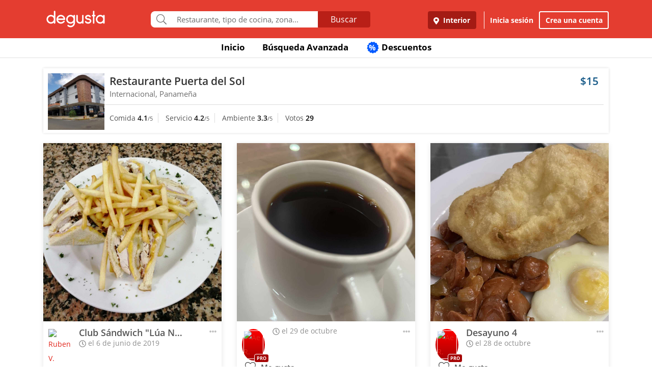

--- FILE ---
content_type: text/html; charset=UTF-8
request_url: https://www.degustapanama.com/interior/agrandarfoto/restaurante-puerta-del-sol_561.r.5cf9b9c8ce949.html
body_size: 14183
content:
<!DOCTYPE html>
<html lang="es" >
<head>
    <!-- Required Meta Tags Always Come First -->
    <meta charset="utf-8">
    <meta name="viewport" content="width=device-width, initial-scale=1, maximum-scale=1, shrink-to-fit=no, user-scalable=no">
    <meta http-equiv="x-ua-compatible" content="ie=edge">

    <!-- Title -->
    <title>Fotos del Restaurante Restaurante Puerta del Sol : : Interior (David) : : Degusta</title>
    <meta name="description" content="Fotos del restaurante Restaurante Puerta del Sol, ubicado en David, Interior de cocina Internacional, Panameña" />
    <meta name="keywords" content="Fotos Restaurante Puerta del Sol, Fotos Restaurante Puerta del Sol Interior, Fotos Restaurante Puerta del Sol David Interior" />
    <meta name="referrer" content="origin" />
    
        <meta property="fb:app_id" content="178370648896902" />
    
    
    
        <meta name="revisit-after" content="1 days" />
    
    

    

    

    <!-- Chrome, Firefox OS and Opera -->
    <meta name="theme-color" content="#000000">

    <!-- Windows Phone -->
    <meta name="msapplication-navbutton-color" content="#000000">

    <!-- iOS Safari -->
    <meta name="apple-mobile-web-app-capable" content="yes">
    <meta name="apple-mobile-web-app-status-bar-style" content="black">

    <!-- Favicon -->
    <link rel="shortcut icon" href="/favicon.ico">

    <!-- Manifest -->
    <link rel="manifest" href="/manifest/manifest.json" crossorigin="use-credentials">

    <!-- CSS BASE -->
    <link rel="stylesheet" href="https://92680862a5f659b6a73e-7823e5ac71185cbd75b2aa176d0997ae.ssl.cf1.rackcdn.com/custom/css/dgbase.min.css?v=0.91619300 1767917579">

    <!-- CSS Customization -->
    <link rel="stylesheet" href="https://92680862a5f659b6a73e-7823e5ac71185cbd75b2aa176d0997ae.ssl.cf1.rackcdn.com/custom/css/custom.degusta.css?v=0.91619300 1767917579">

    <!-- outdated browser -->
    <link rel="stylesheet" href="https://92680862a5f659b6a73e-7823e5ac71185cbd75b2aa176d0997ae.ssl.cf1.rackcdn.com/custom/outdatedbrowser/outdatedbrowser.min.css">

    <!-- leaflet -->
    <link rel="stylesheet" href="https://cdnjs.cloudflare.com/ajax/libs/leaflet/1.3.4/leaflet.css">

    <!-- Priority Fonts -->
    <script src="https://92680862a5f659b6a73e-7823e5ac71185cbd75b2aa176d0997ae.ssl.cf1.rackcdn.com/custom/fonts/fontawesome5/js/fontawesome.min.js?v=0.91619300 1767917579"></script>
    <script src="https://92680862a5f659b6a73e-7823e5ac71185cbd75b2aa176d0997ae.ssl.cf1.rackcdn.com/custom/fonts/fontawesome5/js/packs/light.min.js?v=0.91619300 1767917579"></script>

    <!-- Global Emoji Support -->
    <script src="https://cdn.jsdelivr.net/npm/twemoji@14.0.2/dist/twemoji.min.js"></script>

    <!-- Global Base64 for URL -->
    <script src="https://92680862a5f659b6a73e-7823e5ac71185cbd75b2aa176d0997ae.ssl.cf1.rackcdn.com/custom/ext/jshashes/hashes.min.js"></script>

    
        <!-- Vue JS -->
    <script src="https://cdnjs.cloudflare.com/ajax/libs/vue/2.5.8/vue.min.js"></script>
    <script src="https://cdnjs.cloudflare.com/ajax/libs/vuex/3.0.1/vuex.min.js"></script>
    <script src="https://cdnjs.cloudflare.com/ajax/libs/axios/0.17.1/axios.min.js"></script>
    <script src="https://cdnjs.cloudflare.com/ajax/libs/lodash.js/4.17.4/lodash.min.js"></script>
    <script src="https://cdnjs.cloudflare.com/ajax/libs/vue-focus/2.1.0/vue-focus.min.js"></script>
    <script  src="https://cdnjs.cloudflare.com/ajax/libs/leaflet/1.3.4/leaflet.js"></script>
    <script  src="https://cdnjs.cloudflare.com/ajax/libs/Vue2Leaflet/1.0.2/vue2-leaflet.min.js"></script>
    
    



    <script src="https://cdnjs.cloudflare.com/ajax/libs/uuid/8.2.0/uuid.min.js"></script>

        <script type="text/javascript">
        var clevertap = {event:[], profile:[], account:[], onUserLogin:[], notifications:[], privacy:[]};
        // replace with the CLEVERTAP_ACCOUNT_ID with the actual ACCOUNT ID value from your Dashboard -> Settings page
        clevertap.account.push({ "id": "RZK-K77-574Z" });
        clevertap.privacy.push({optOut: false}); //set the flag to true, if the user of the device opts out of sharing their data
        clevertap.privacy.push({useIP: false}); //set the flag to true, if the user agrees to share their IP data
        (function () {
            var wzrk = document.createElement('script');
            wzrk.type = 'text/javascript';
            wzrk.async = true;
            wzrk.src = ('https:' == document.location.protocol ? 'https://d2r1yp2w7bby2u.cloudfront.net' : 'http://static.clevertap.com') + '/js/clevertap.min.js';
            var s = document.getElementsByTagName('script')[0];
            s.parentNode.insertBefore(wzrk, s);
        })();
    </script>
    

        <script async src="https://www.googletagmanager.com/gtag/js?id=G-GR9DJMHXGT"></script>
    <script>
        window.dataLayer = window.dataLayer || [];
        function gtag(){dataLayer.push(arguments);}
        gtag('js', new Date());

        gtag('config', 'G-GR9DJMHXGT');
    </script>
    

        <script>
        !function(f,b,e,v,n,t,s)
                {if(f.fbq)return;n=f.fbq=function(){n.callMethod?
                n.callMethod.apply(n,arguments):n.queue.push(arguments)};
                if(!f._fbq)f._fbq=n;
                n.push=n;
                n.loaded=!0;
                n.version='2.0';
                n.queue=[];
                t=b.createElement(e);
                t.async=!0;
                t.src=v;
                s=b.getElementsByTagName(e)[0];
                s.parentNode.insertBefore(t,s)
                }(window, document,'script',
            'https://connect.facebook.net/en_US/fbevents.js');

        fbq('init', '660374120768365');
        fbq('track', 'PageView');


    </script>
    <noscript>
        <img height="1" width="1" style="display:none"
             src="https://www.facebook.com/tr?id=660374120768365&ev=PageView&noscript=1"/>
    </noscript>
    

    




    <!-- CONFIG DEGUSTA -->
    <script type="text/javascript">
        var configMainDegusta = {
            dologin: 0,
            doregister: 0,
            doresetpassword:{
                trigger: 0,
                id_user_multi: 0,
                hash: "",
                signature: ""
            },
            expiredSession: 0,
            id_city: 14,
            id_city_int: 2,
            id_country: 1,
            city: "interior",
            country: "panama",
            locale_currency_symbol: "$",
            locale_currency_code: "USD",
            locale_currency_decimal_point: ".",
            locale_currency_thousands_sep: ",",
            branch_key: "key_live_nhk2lrphWggK6uXJ6DAVZnflrzelqr9P",
            can_ping: 1,
            count_no_read_notif: 0,
            preventLeave: false,
            pusher_app_key: "6d1bbd9954498211a454",
            core_cdn: "https://92680862a5f659b6a73e-7823e5ac71185cbd75b2aa176d0997ae.ssl.cf1.rackcdn.com/"
        };
        window.addEventListener("beforeunload", function (e) { if (typeof configMainDegusta != "undefined") { if (configMainDegusta.preventLeave == true) { var confirmationMessage = "\o/"; e.returnValue = confirmationMessage; return confirmationMessage; }}});
    </script>

    


    <!-- Open Sans -->
    <style>@font-face{font-family:'Open Sans';font-style:normal;font-weight:300;src:local('Open Sans Light'),local(OpenSans-Light),url(https://9b1479e925e794b3b17e-d2eb3cbaf2bc7238c48977e0a3779f26.ssl.cf1.rackcdn.com/custom/fonts/OpenSans/DXI1ORHCpsQm3Vp6mXoaTegdm0LZdjqr5-oayXSOefg.woff2) format("woff2");unicode-range:U+0000-00FF,U+0131,U+0152-0153,U+02C6,U+02DA,U+02DC,U+2000-206F,U+2074,U+20AC,U+2212,U+2215}@font-face{font-family:'Open Sans';font-style:normal;font-weight:400;src:local('Open Sans Regular'),local(OpenSans-Regular),url(https://9b1479e925e794b3b17e-d2eb3cbaf2bc7238c48977e0a3779f26.ssl.cf1.rackcdn.com/custom/fonts/OpenSans/RjgO7rYTmqiVp7vzi-Q5URJtnKITppOI_IvcXXDNrsc.woff2) format("woff2");unicode-range:U+0400-045F,U+0490-0491,U+04B0-04B1,U+2116}@font-face{font-family:'Open Sans';font-style:normal;font-weight:400;src:local('Open Sans Regular'),local(OpenSans-Regular),url(https://9b1479e925e794b3b17e-d2eb3cbaf2bc7238c48977e0a3779f26.ssl.cf1.rackcdn.com/custom/fonts/OpenSans/cJZKeOuBrn4kERxqtaUH3VtXRa8TVwTICgirnJhmVJw.woff2) format("woff2");unicode-range:U+0000-00FF,U+0131,U+0152-0153,U+02C6,U+02DA,U+02DC,U+2000-206F,U+2074,U+20AC,U+2212,U+2215}@font-face{font-family:'Open Sans';font-style:normal;font-weight:600;src:local('Open Sans SemiBold'),local(OpenSans-SemiBold),url(https://9b1479e925e794b3b17e-d2eb3cbaf2bc7238c48977e0a3779f26.ssl.cf1.rackcdn.com/custom/fonts/OpenSans/MTP_ySUJH_bn48VBG8sNSpX5f-9o1vgP2EXwfjgl7AY.woff2) format("woff2");unicode-range:U+0400-045F,U+0490-0491,U+04B0-04B1,U+2116}@font-face{font-family:'Open Sans';font-style:normal;font-weight:600;src:local('Open Sans SemiBold'),local(OpenSans-SemiBold),url(https://9b1479e925e794b3b17e-d2eb3cbaf2bc7238c48977e0a3779f26.ssl.cf1.rackcdn.com/custom/fonts/OpenSans/MTP_ySUJH_bn48VBG8sNSugdm0LZdjqr5-oayXSOefg.woff2) format("woff2");unicode-range:U+0000-00FF,U+0131,U+0152-0153,U+02C6,U+02DA,U+02DC,U+2000-206F,U+2074,U+20AC,U+2212,U+2215}@font-face{font-family:'Open Sans';font-style:normal;font-weight:700;src:local('Open Sans Bold'),local(OpenSans-Bold),url(https://9b1479e925e794b3b17e-d2eb3cbaf2bc7238c48977e0a3779f26.ssl.cf1.rackcdn.com/custom/fonts/OpenSans/k3k702ZOKiLJc3WVjuplzJX5f-9o1vgP2EXwfjgl7AY.woff2) format("woff2");unicode-range:U+0400-045F,U+0490-0491,U+04B0-04B1,U+2116}@font-face{font-family:'Open Sans';font-style:normal;font-weight:700;src:local('Open Sans Bold'),local(OpenSans-Bold),url(https://9b1479e925e794b3b17e-d2eb3cbaf2bc7238c48977e0a3779f26.ssl.cf1.rackcdn.com/custom/fonts/OpenSans/k3k702ZOKiLJc3WVjuplzOgdm0LZdjqr5-oayXSOefg.woff2) format("woff2");unicode-range:U+0000-00FF,U+0131,U+0152-0153,U+02C6,U+02DA,U+02DC,U+2000-206F,U+2074,U+20AC,U+2212,U+2215}</style>


    <script type="application/ld+json">
		{
		  "@context" : "http://schema.org",
		  "@type" : "Organization",
		  "name" : "Degusta",
		  "url" : "https://www.degustapanama.com",
		  "sameAs" : [
			"https://twitter.com/degustapanama",
			"http://www.facebook.com/degustapanama"
		 ]
		}
	</script>

    
    

    <!-- Start SmartBanner configuration -->
    <meta name="smartbanner:title" content="Explorar en la App Degusta">
    <meta name="smartbanner:author" content="Degusta">
    <meta name="smartbanner:price" content="FREE">
    <meta name="smartbanner:price-suffix-apple" content=" - En el App Store">
    <meta name="smartbanner:price-suffix-google" content=" - En Google Play">
    <meta name="smartbanner:icon-apple" content="https://92680862a5f659b6a73e-7823e5ac71185cbd75b2aa176d0997ae.ssl.cf1.rackcdn.com/custom/img/header/degusta-app-icon-alt.png">
    <meta name="smartbanner:icon-google" content="https://92680862a5f659b6a73e-7823e5ac71185cbd75b2aa176d0997ae.ssl.cf1.rackcdn.com/custom/img/header/degusta-app-icon-alt.png">
    <meta name="smartbanner:button" content="Abrir">
    <meta name="smartbanner:button-url-apple"  content="https://dgsta.com/iphone">
    <meta name="smartbanner:button-url-google" content="https://dgsta.com/android">
    <meta name="smartbanner:enabled-platforms" content="android,ios">
    <!-- End SmartBanner configuration -->

    

    

    

    

    

    <!-- CSS -->
    <link rel="stylesheet" href="https://cdnjs.cloudflare.com/ajax/libs/flickity/2.3.0/flickity.min.css" integrity="sha512-B0mpFwHOmRf8OK4U2MBOhv9W1nbPw/i3W1nBERvMZaTWd3+j+blGbOyv3w1vJgcy3cYhzwgw1ny+TzWICN35Xg==" crossorigin="anonymous" referrerpolicy="no-referrer" />


    <!-- lottie -->
    <script src="https://unpkg.com/@dotlottie/player-component@2.7.12/dist/dotlottie-player.mjs" type="module"></script>
</head>
<body>

<!-- imgError Handler -->
<script>function imgError(e,r,t){t=void 0!==t?t:"10";var a=document.getElementById("js-header").dataset.coreCdn+"custom/img/shared/",c=a+"placeholder_rect_1440x1080.jpg";return e.onerror="","square"==r?c=a+"placeholder_square_300x300.jpg":"rect"==r&&(c=a+"placeholder_rect_1440x1080.jpg"),'url("'+e.src+'")'==e.style.backgroundImage&&(e.style.backgroundImage='url("'+c+'")'),e.src=c,e.style.filter="blur("+t+"px)",!0}</script>
<!-- Header -->
<header id="js-header" data-core-cdn="https://92680862a5f659b6a73e-7823e5ac71185cbd75b2aa176d0997ae.ssl.cf1.rackcdn.com/" data-city="interior" data-id-city="14" data-download-app ="0" class="u-header u-header--sticky-top u-header--toggle-section u-header--change-appearance noPrint ">
    <div class="u-header__section u-header__section--light g-bg-red-degusta g-transition-0_3 "
         data-header-fix-moment-exclude=""
         data-header-fix-moment-classes="u-shadow-v18 g-py-0">
        <nav class="navbar navbar-expand-lg">
            <li class="container">



                <ul class="g-pos-abs dg-header-buttons">

                                        <li>
                        <div class="btn btn-lg btn-search-mob search-icon-align"><i class="icon-magnifier g-font-size-25 dg-font-white"></i></div>
                    </li>
                    

                    

                    
                </ul>

                

                                <button class="navbar-toggler navbar-toggler-right btn g-line-height-1 g-brd-none g-pa-0 g-pos-abs g-right-0 g-top-3" type="button"
                        aria-label="Toggle navigation"
                        aria-expanded="false"
                        aria-controls="navBar"
                        data-toggle="collapse"
                        data-target="#navBar">
                  <span class="hamburger hamburger--slider">
                    <span class="hamburger-box">
                      <span class="hamburger-inner dg-hamburger-inner"></span>
                    </span>
                  </span>
                </button>
                

                <!-- Logo -->
                <a href="/" class="navbar-brand">
                    <div class="dg-sprite-logo dg-logo-degusta-negative"></div>
                </a>
                <!-- End Logo -->

                                <div class="form-group g-mt-15 justify-content-center g-hidden-md-down dg-search-header">
                    <div class="row g-pr-4 g-pl-4 justify-content-center" style="position: relative;">
                        <div class="col-12 input-group rounded g-pr-8 g-pl-8">
                            <span class="input-group-addon g-font-size-20 g-py-5 dg-addon-search"><i class="fal fa-search"></i></span>
                            <input id="input-search-header" class="form-control u-form-control g-brd-white g-font-size-15 rounded-0 g-px-12 g-py-10 dg-font-gray g-pt-0 g-pb-0 dg-input-search-home" autocomplete="off" type="text" placeholder="Restaurante, tipo de cocina, zona...">
                            <div class="input-group-btn">
                                <button class="btn btn-semidark g-font-size-16 g-py-5 g-px-25 mb-0" type="submit" style="border-bottom-right-radius: 4px;border-top-right-radius: 4px;">Buscar</button>
                            </div>
                        </div>

                        <!-- SUGGEST TPL -->
                        <div class="suggest-result-holder g-font-size-16" style="top:33px;left: 3px;">
                            <ul class="suggest"></ul>
                                                        <ul class="predefined">
                                <li class="title text-uppercase g-letter-spacing-1">Búsquedas recomendadas</li>
                                
                            </ul>
                            
                        </div>
                        <!-- End SUGGEST TPL -->
                    </div>


                </div>
                

                                <div class="collapse navbar-collapse align-items-center flex-sm-row g-pt-10 g-pt-5--lg justify-content-end dg-navbar-header" id="navBar">
                    <div class="nav navbar-nav">
                        

                        <button title ="Interior, Panamá" class="btn btn-primary btn-dark-red-dg navbar-btn font-weight-bold btn-dg-panel-expanded-hide text-truncate dg-location-navbar dgFlows" data-transition="fadein" data-trigger="click" data-width="400px" data-screen-class="change-city" data-screen-name="change_city" data-speedin="50" data-mobile-fullscreen="true"  type="button"><svg class="svg-inline--fa fa-map-marker-alt fa-w-12 g-mr-5" aria-hidden="true" data-fa-processed="" data-prefix="fas" data-icon="map-marker-alt" role="img" xmlns="http://www.w3.org/2000/svg" viewBox="0 0 384 512"><path fill="currentColor" d="M172.268 501.67C26.97 291.031 0 269.413 0 192 0 85.961 85.961 0 192 0s192 85.961 192 192c0 77.413-26.97 99.031-172.268 309.67-9.535 13.774-29.93 13.773-39.464 0zM192 272c44.183 0 80-35.817 80-80s-35.817-80-80-80-80 35.817-80 80 35.817 80 80 80z"></path></svg> Interior</button>
                        <div class="align-self-center g-px-15 g-py-3 g-font-size-15 btn-dark-red-dg navbar-btn font-weight-bold btn-dg-panel-expanded-show dg-color-white dgFlows" data-transition="fadein" data-trigger="click" data-width="400px" data-screen-class="change-city" data-screen-name="change_city" data-speedin="50" data-mobile-fullscreen="true"><svg class="svg-inline--fa fa-map-marker-alt fa-w-12 g-font-size-13 g-mb-3 g-mr-5" aria-hidden="true" data-fa-processed="" data-prefix="fas" data-icon="map-marker-alt" role="img" xmlns="http://www.w3.org/2000/svg" viewBox="0 0 384 512"><path fill="currentColor" d="M172.268 501.67C26.97 291.031 0 269.413 0 192 0 85.961 85.961 0 192 0s192 85.961 192 192c0 77.413-26.97 99.031-172.268 309.67-9.535 13.774-29.93 13.773-39.464 0zM192 272c44.183 0 80-35.817 80-80s-35.817-80-80-80-80 35.817-80 80 35.817 80 80 80z"></path></svg> Interior, Panamá</div>
                        <button class="btn btn-link btn-link-white navbar-btn font-weight-bold btn-dg-inicia-sesion btn-dg-panel-expanded dgFlows" data-transition="fadein" data-trigger="click" data-width="470px" data-screen-class="register-popup" data-screen-name="ini_sesion_popup" data-oncomplete="onOpenIniciarSesion" data-mobile-fullscreen="true" data-speedin="50" data-cancelable="false" type="button">Inicia sesión</button>
                        <button class="btn btn-outline-white navbar-btn font-weight-bold btn-dg-panel-expanded dgFlows" data-transition="fadein" data-trigger="click" data-width="470px" data-screen-class="register-popup" data-screen-name="register_popup" data-oncomplete="onCompleteRegistrate" data-mobile-fullscreen="true" data-speedin="50" data-cancelable="false" type="button">Crea una cuenta</button>



                        <a class="btn btn-link btn-link-white navbar-btn font-weight-bold btn-dg-panel-expanded-show" href="/interior/ranking-usuarios">Ranking de usuarios</a>
                        <a class="btn btn-link btn-link-white navbar-btn font-weight-bold btn-dg-panel-expanded-show" href="/interior/agregar-restaurante">Agregar Restaurante</a>
                        <button class="btn btn-link btn-link-white navbar-btn font-weight-bold btn-dg-panel-expanded-show d-none" type="button">Mis restaurantes</button>
                        <a class="btn btn-link btn-link-white navbar-btn font-weight-bold btn-dg-panel-expanded-show" href="/interior/contacto">Contáctenos</a>
                        <a class="btn btn-link btn-link-white navbar-btn font-weight-bold btn-dg-panel-expanded-show" href="/interior/sistema-de-puntos">Sistema de puntos</a>
                        <a class="btn btn-link btn-link-white navbar-btn font-weight-bold btn-dg-panel-expanded-show" href="/interior/terminos-condiciones">Términos y condiciones</a>
                    </div>
                </div>
                




                

            </div>
        </nav>
    </div>
</header>
<!-- End Header -->

<main class="dg-main-container">

<div class="dg-top-menu g-mt-65 ">
    <div class="container">
        <div class="row justify-content-end">
            <div class="col-12">
                <ul class="nav justify-content-center u-nav-v5-2 u-nav-primary g-line-height-1_4 g-font-weight-700" role="tablist" data-target="days" data-tabs-mobile-type="slide-up-down" data-btn-classes="btn btn-md btn-block text-uppercase g-font-weight-700 u-btn-outline-primary">
                    <li class="nav-item g-mx-3">
                        <a class="nav-link g-theme-color-gray-dark-v1 g-color-primary--hover " href="/">
                            Inicio
                        </a>
                    </li>
                    <li class="nav-item g-mx-3">
                        <a class="nav-link g-theme-color-gray-dark-v1 g-color-primary--hover " href="/interior/search">
                            Búsqueda Avanzada
                        </a>
                    </li>

                    

                    

                    
                    <li class="nav-item g-mx-3">
                        <a class="nav-link g-theme-color-gray-dark-v1 g-color-primary--hover " href="/interior/search?filters=eyJmaWx0ZXJzIjp7ImRpc2NvdW50cyI6dHJ1ZX0sInNvcnQiOiJkaXNjb3VudCJ9">
                            <span class="g-hidden-sm-down badge-desc-generic-inline-sm"><span class="dg-text-big-180">%</span></span>
                            Descuentos
                        </a>
                    </li>
                </ul>
            </div>
        </div>
    </div>
</div>

<div id="feed" class="container g-mt-40 g-mt-20--sm g-mt-20--md g-mt-20--lg g-mt-20--xl">
    <div class="row">
        <div class="col-12 g-mb-20">
            <div class="dg-picture-feed dg-picture-feed-reservation u-shadow-v1-3">

                <div class="d-md-table w-100 g-bg-white g-mb-1">
                    <a class="d-lg-table-cell align-middle g-width-110 g-hidden-md-down" href="/interior/restaurante/restaurante-puerta-del-sol_561.html">
                        <img class="d-block info-v5-2__image g-ml-minus-1" src="https://degusta-thumbnails.b-cdn.net/14_561_r_0.jpg?v=2468" alt="Restaurante Puerta del Sol" title="Restaurante Puerta del Sol" onerror="imgError(this,'square',0);">
                    </a>
                    <div class="d-md-table-cell align-middle">
                        <div class="row no-gutters">
                            <div class="col-2 g-hidden-lg-up">
                                <a class="d-lg-table-cell align-middle g-width-110" href="/interior/restaurante/restaurante-puerta-del-sol_561.html">
                                    <img class="d-block info-v5-2__image g-ml-minus-1" src="https://degusta-thumbnails.b-cdn.net/14_561_r_0.jpg?v=2468" alt="Restaurante Puerta del Sol" title="Restaurante Puerta del Sol">
                                </a>
                            </div>
                            <div class="col-10 col-lg-12 g-px-10">
                                <div class="row">
                                    <div class="col-9">
                                        <h3 class="h4 g-font-weight-600 g-ma-0">
                                            <a class="g-color-gray-dark-v2" href="/interior/restaurante/restaurante-puerta-del-sol_561.html">Restaurante Puerta del Sol</a>
                                            
                                        </h3>
                                        <h5 class="h6 dg-font-gray g-my-0 dg-text-big-110">
                                            Internacional, Panameña
                                        </h5>
                                    </div>
                                    <div class="col-3 text-right">
                                        <div class="h4 text-right g-font-weight-600 g-color-blue-dark-v1">
                                            $15
                                        </div>
                                    </div>
                                </div>
                            </div>
                            <div class="col-12 g-brd-top g-brd-gray-light-v3 g-mt-10 g-mb-5 g-pl-10"></div>
                            <div class="col-12 col-sm-12 col-md-9">
                                <div class="dg-picture-feed-reservation-scores">
                                    <span class="dg-picture-feed-reservation-score g-brd-right g-brd-gray-light-v3">Comida&nbsp;<span class="g-font-weight-600 g-color-gray-dark-v1">4.1</span><small>/5</small></span>
                                    <span class="dg-picture-feed-reservation-score g-brd-right g-brd-gray-light-v3">Servicio&nbsp;<span class="g-font-weight-600 g-color-gray-dark-v1">4.2</span><small>/5</small></span>
                                    <span class="dg-picture-feed-reservation-score g-brd-right g-brd-gray-light-v3">Ambiente&nbsp;<span class="g-font-weight-600 g-color-gray-dark-v1">3.3</span><small>/5</small></span>
                                    <span class="">Votos&nbsp;<span class="g-font-weight-600 g-color-black">29</span></span>
                                </div>
                            </div>
                            <div class="col-12 g-brd-top g-brd-gray-light-v3 g-my-5 g-hidden-md-up"></div>
                            <div class="col-12 col-sm-12 col-md-3 g-px-0 g-pt-5">
                                
                            </div>
                        </div>
                    </div>
                </div>
            </div>
        </div>

    </div>
    <div class="row" id="pictures" v-html="pictures" data-next="20" data-restaurant="561" data-menu-item="0">

        <div class="picture col-md-6 col-lg-4">

    

        <div class="dg-picture-feed u-shadow-v1-8 g-line-height-2 g-pa-0 g-mb-30">
    <a class="js-fancybox-thumbs" href="javascript:;" id="5cf9b9c8ce949" title="Club Sándwich &#34;Lúa Nova&#34;" data-fancybox="gallery" data-uid="5cf9b9c8ce949" data-options='{"caption" : "Club Sándwich &#34;Lúa Nova&#34;", "src" : "https://degusta-pic-u.b-cdn.net/pix_14_561_216713_5cf9b9c8ce949.jpg", "uid":"5cf9b9c8ce949", "picture_relative_url":"/interior/agrandarfoto/restaurante-puerta-del-sol_561.r.5cf9b9c8ce949.html"}'>
        <img class="img-fluid img-reserve-space" src="https://degusta-pic-sq.b-cdn.net/pix_14_561_216713_5cf9b9c8ce949.jpg" alt="Club Sándwich &#34;Lúa Nova&#34;">
    </a>

    <div class="row">
        <div class="col-12 col-sm-12 col-md-12 col-lg-12 g-px-25 g-pt-10 g-pb-0 g-min-height-50">
            <div class="row">
                <div class="col-2 col-sm-2 col-md-2 col-lg-2 g-pr-0 g-mt-5">
                    <span class="dg-bg-white profile-pic-span ">
                        <a href="/interior/perfil/rubc441v81">
                            <div class="profile-wrapper ">
                                 <img class="img-fluid rounded-circle profile-pic" title="Ruben V." alt="Ruben V." src="https://www.guiadegusta.com/webservice/getUserNew.pais1.w400.h400.q90.216713.M.jpg">
                            </div>
                             <div class="pro-label">PRO</div>
                        </a>
                    </span>
                </div>
                <div class="col-8 col-sm-8 col-md-8 col-lg-8">
                    <h3 class="h5 g-font-weight-600 g-mb-0 text-truncate" title="Club Sándwich &#34;Lúa Nova&#34;">Club Sándwich &#34;Lúa Nova&#34;</h3>
                    <div class="dg-font-gray-soft g-mt-minus-5"><span class="far fa-clock"></span> el 6 de junio de 2019</div>
                </div>
                <div class="col-2 col-sm-2 col-md-2 col-lg-2">
                    <div class="btn-picture-options float-right g-cursor-pointer dgFlows" data-jsondata='{"id_picture":970318,"id_restaurant":561,"restaurant_name":"Restaurante Puerta del Sol","erasable":0,"id_city":14,"url":"https:\/\/dgsta.com\/p-1-14-970318"}' data-transition="fadein" data-screen-class="picture-options" data-trigger="click" data-width="470px"  data-screen-name="picture_options" data-oncomplete="onPictureOptionsComplete" data-mobile-fullscreen="true" data-speedin="50">
                        <span class="g-mt-3 float-right align-bottom dg-font-gray-light fa fa-ellipsis-h dg-text-big-150"></span>
                    </div>
                </div>
                <div class="col-12 col-sm-12 col-md-12 col-lg-12">
                    <div class="row no-gutters" id="likes-container-970318">
                        

                        
                    </div>

                    <div class="g-py-10">
                        
                                                <span role="button" style="display: inline;" id="like_meGusta_970318_inactive" class="g-font-weight-600 dg-text-big-110 g-cursor-pointer no-select g-color-redlike_05--hover dg-animated" data-display-name="Ruben V." data-id-user-local="216713" data-restaurant-name="Restaurante Puerta del Sol" data-restaurant-id="561" data-picture-url="https://degusta-pic-u.b-cdn.net/pix_14_561_216713_5cf9b9c8ce949.jpg" data-user-picture-url="https://www.guiadegusta.com/webservice/getUserNew.pais1.w400.h400.q90.216713.M.jpg" onclick="callLikePictureJS('970318', 'meGusta', 'set')"><span class="fal fa-heart fa-lg g-mx-5"></span> Me gusta</span>
                        <span role="button" style="display: none;" id="like_meGusta_970318_active" class="g-font-weight-600 dg-text-big-110 text-like-red g-cursor-pointer no-select g-opacity-0_6--hover dg-animated" data-display-name="Ruben V." data-id-user-local="216713" data-restaurant-name="Restaurante Puerta del Sol" data-restaurant-id="561" data-picture-url="https://degusta-pic-u.b-cdn.net/pix_14_561_216713_5cf9b9c8ce949.jpg" data-user-picture-url="https://www.guiadegusta.com/webservice/getUserNew.pais1.w400.h400.q90.216713.M.jpg" onclick="callLikePictureJS('970318', 'meGusta', 'reset')"><span class="fa fa-heart fa-lg g-mx-5"></span> Me gusta</span>
                        
                    </div>
                </div>
            </div>
        </div>
    </div>
</div>
    

</div><div class="picture col-md-6 col-lg-4">

    

        <div class="dg-picture-feed u-shadow-v1-8 g-line-height-2 g-pa-0 g-mb-30">
    <a class="js-fancybox-thumbs" href="javascript:;" id="6902098f3b497" title="" data-fancybox="gallery" data-uid="6902098f3b497" data-options='{"caption" : "", "src" : "https://degusta-pic-u.b-cdn.net/pix_14_561_37414_6902098f3b497.jpg", "uid":"6902098f3b497", "picture_relative_url":"/interior/agrandarfoto/restaurante-puerta-del-sol_561.r.6902098f3b497.html"}'>
        <img class="img-fluid img-reserve-space" src="https://degusta-pic-sq.b-cdn.net/pix_14_561_37414_6902098f3b497.jpg" alt="">
    </a>

    <div class="row">
        <div class="col-12 col-sm-12 col-md-12 col-lg-12 g-px-25 g-pt-10 g-pb-0 g-min-height-50">
            <div class="row">
                <div class="col-2 col-sm-2 col-md-2 col-lg-2 g-pr-0 g-mt-5">
                    <span class="dg-bg-white profile-pic-span is-pro">
                        <a href="/interior/perfil/ant1578r">
                            <div class="profile-wrapper is-pro">
                                 <img class="img-fluid rounded-circle profile-pic" title="Ae R." alt="Ae R." src="https://www.guiadegusta.com/webservice/getUserNew.pais1.w400.h400.q90.37414.M.jpg">
                            </div>
                             <div class="pro-label">PRO</div>
                        </a>
                    </span>
                </div>
                <div class="col-8 col-sm-8 col-md-8 col-lg-8">
                    <h3 class="h5 g-font-weight-600 g-mb-0 text-truncate" title=""></h3>
                    <div class="dg-font-gray-soft g-mt-minus-5"><span class="far fa-clock"></span> el 29 de octubre</div>
                </div>
                <div class="col-2 col-sm-2 col-md-2 col-lg-2">
                    <div class="btn-picture-options float-right g-cursor-pointer dgFlows" data-jsondata='{"id_picture":1982560,"id_restaurant":561,"restaurant_name":"Restaurante Puerta del Sol","erasable":0,"id_city":14,"url":"https:\/\/dgsta.com\/p-1-14-1982560"}' data-transition="fadein" data-screen-class="picture-options" data-trigger="click" data-width="470px"  data-screen-name="picture_options" data-oncomplete="onPictureOptionsComplete" data-mobile-fullscreen="true" data-speedin="50">
                        <span class="g-mt-3 float-right align-bottom dg-font-gray-light fa fa-ellipsis-h dg-text-big-150"></span>
                    </div>
                </div>
                <div class="col-12 col-sm-12 col-md-12 col-lg-12">
                    <div class="row no-gutters" id="likes-container-1982560">
                        

                        
                    </div>

                    <div class="g-py-10">
                        
                                                <span role="button" style="display: inline;" id="like_meGusta_1982560_inactive" class="g-font-weight-600 dg-text-big-110 g-cursor-pointer no-select g-color-redlike_05--hover dg-animated" data-display-name="Ae R." data-id-user-local="37414" data-restaurant-name="Restaurante Puerta del Sol" data-restaurant-id="561" data-picture-url="https://degusta-pic-u.b-cdn.net/pix_14_561_37414_6902098f3b497.jpg" data-user-picture-url="https://www.guiadegusta.com/webservice/getUserNew.pais1.w400.h400.q90.37414.M.jpg" onclick="callLikePictureJS('1982560', 'meGusta', 'set')"><span class="fal fa-heart fa-lg g-mx-5"></span> Me gusta</span>
                        <span role="button" style="display: none;" id="like_meGusta_1982560_active" class="g-font-weight-600 dg-text-big-110 text-like-red g-cursor-pointer no-select g-opacity-0_6--hover dg-animated" data-display-name="Ae R." data-id-user-local="37414" data-restaurant-name="Restaurante Puerta del Sol" data-restaurant-id="561" data-picture-url="https://degusta-pic-u.b-cdn.net/pix_14_561_37414_6902098f3b497.jpg" data-user-picture-url="https://www.guiadegusta.com/webservice/getUserNew.pais1.w400.h400.q90.37414.M.jpg" onclick="callLikePictureJS('1982560', 'meGusta', 'reset')"><span class="fa fa-heart fa-lg g-mx-5"></span> Me gusta</span>
                        
                    </div>
                </div>
            </div>
        </div>
    </div>
</div>
    

</div><div class="picture col-md-6 col-lg-4">

    

        <div class="dg-picture-feed u-shadow-v1-8 g-line-height-2 g-pa-0 g-mb-30">
    <a class="js-fancybox-thumbs" href="javascript:;" id="6900bcfb45733" title="Desayuno 4 " data-fancybox="gallery" data-uid="6900bcfb45733" data-options='{"caption" : "Desayuno 4 ", "src" : "https://degusta-pic-u.b-cdn.net/pix_14_561_37414_6900bcfb45733.jpg", "uid":"6900bcfb45733", "picture_relative_url":"/interior/agrandarfoto/restaurante-puerta-del-sol_561.r.6900bcfb45733.html"}'>
        <img class="img-fluid img-reserve-space" src="https://degusta-pic-sq.b-cdn.net/pix_14_561_37414_6900bcfb45733.jpg" alt="Desayuno 4 ">
    </a>

    <div class="row">
        <div class="col-12 col-sm-12 col-md-12 col-lg-12 g-px-25 g-pt-10 g-pb-0 g-min-height-50">
            <div class="row">
                <div class="col-2 col-sm-2 col-md-2 col-lg-2 g-pr-0 g-mt-5">
                    <span class="dg-bg-white profile-pic-span is-pro">
                        <a href="/interior/perfil/ant1578r">
                            <div class="profile-wrapper is-pro">
                                 <img class="img-fluid rounded-circle profile-pic" title="Ae R." alt="Ae R." src="https://www.guiadegusta.com/webservice/getUserNew.pais1.w400.h400.q90.37414.M.jpg">
                            </div>
                             <div class="pro-label">PRO</div>
                        </a>
                    </span>
                </div>
                <div class="col-8 col-sm-8 col-md-8 col-lg-8">
                    <h3 class="h5 g-font-weight-600 g-mb-0 text-truncate" title="Desayuno 4 ">Desayuno 4 </h3>
                    <div class="dg-font-gray-soft g-mt-minus-5"><span class="far fa-clock"></span> el 28 de octubre</div>
                </div>
                <div class="col-2 col-sm-2 col-md-2 col-lg-2">
                    <div class="btn-picture-options float-right g-cursor-pointer dgFlows" data-jsondata='{"id_picture":1982360,"id_restaurant":561,"restaurant_name":"Restaurante Puerta del Sol","erasable":0,"id_city":14,"url":"https:\/\/dgsta.com\/p-1-14-1982360"}' data-transition="fadein" data-screen-class="picture-options" data-trigger="click" data-width="470px"  data-screen-name="picture_options" data-oncomplete="onPictureOptionsComplete" data-mobile-fullscreen="true" data-speedin="50">
                        <span class="g-mt-3 float-right align-bottom dg-font-gray-light fa fa-ellipsis-h dg-text-big-150"></span>
                    </div>
                </div>
                <div class="col-12 col-sm-12 col-md-12 col-lg-12">
                    <div class="row no-gutters" id="likes-container-1982360">
                        

                        
                    </div>

                    <div class="g-py-10">
                        
                                                <span role="button" style="display: inline;" id="like_meGusta_1982360_inactive" class="g-font-weight-600 dg-text-big-110 g-cursor-pointer no-select g-color-redlike_05--hover dg-animated" data-display-name="Ae R." data-id-user-local="37414" data-restaurant-name="Restaurante Puerta del Sol" data-restaurant-id="561" data-picture-url="https://degusta-pic-u.b-cdn.net/pix_14_561_37414_6900bcfb45733.jpg" data-user-picture-url="https://www.guiadegusta.com/webservice/getUserNew.pais1.w400.h400.q90.37414.M.jpg" onclick="callLikePictureJS('1982360', 'meGusta', 'set')"><span class="fal fa-heart fa-lg g-mx-5"></span> Me gusta</span>
                        <span role="button" style="display: none;" id="like_meGusta_1982360_active" class="g-font-weight-600 dg-text-big-110 text-like-red g-cursor-pointer no-select g-opacity-0_6--hover dg-animated" data-display-name="Ae R." data-id-user-local="37414" data-restaurant-name="Restaurante Puerta del Sol" data-restaurant-id="561" data-picture-url="https://degusta-pic-u.b-cdn.net/pix_14_561_37414_6900bcfb45733.jpg" data-user-picture-url="https://www.guiadegusta.com/webservice/getUserNew.pais1.w400.h400.q90.37414.M.jpg" onclick="callLikePictureJS('1982360', 'meGusta', 'reset')"><span class="fa fa-heart fa-lg g-mx-5"></span> Me gusta</span>
                        
                    </div>
                </div>
            </div>
        </div>
    </div>
</div>
    

</div><div class="picture col-md-6 col-lg-4">

    

        <div class="dg-picture-feed u-shadow-v1-8 g-line-height-2 g-pa-0 g-mb-30">
    <a class="js-fancybox-thumbs" href="javascript:;" id="6900b97137d91" title="Cafe" data-fancybox="gallery" data-uid="6900b97137d91" data-options='{"caption" : "Cafe", "src" : "https://degusta-pic-u.b-cdn.net/pix_14_561_37414_6900b97137d91.jpg", "uid":"6900b97137d91", "picture_relative_url":"/interior/agrandarfoto/restaurante-puerta-del-sol_561.r.6900b97137d91.html"}'>
        <img class="img-fluid img-reserve-space" src="https://degusta-pic-sq.b-cdn.net/pix_14_561_37414_6900b97137d91.jpg" alt="Cafe">
    </a>

    <div class="row">
        <div class="col-12 col-sm-12 col-md-12 col-lg-12 g-px-25 g-pt-10 g-pb-0 g-min-height-50">
            <div class="row">
                <div class="col-2 col-sm-2 col-md-2 col-lg-2 g-pr-0 g-mt-5">
                    <span class="dg-bg-white profile-pic-span is-pro">
                        <a href="/interior/perfil/ant1578r">
                            <div class="profile-wrapper is-pro">
                                 <img class="img-fluid rounded-circle profile-pic" title="Ae R." alt="Ae R." src="https://www.guiadegusta.com/webservice/getUserNew.pais1.w400.h400.q90.37414.M.jpg">
                            </div>
                             <div class="pro-label">PRO</div>
                        </a>
                    </span>
                </div>
                <div class="col-8 col-sm-8 col-md-8 col-lg-8">
                    <h3 class="h5 g-font-weight-600 g-mb-0 text-truncate" title="Cafe">Cafe</h3>
                    <div class="dg-font-gray-soft g-mt-minus-5"><span class="far fa-clock"></span> el 28 de octubre</div>
                </div>
                <div class="col-2 col-sm-2 col-md-2 col-lg-2">
                    <div class="btn-picture-options float-right g-cursor-pointer dgFlows" data-jsondata='{"id_picture":1982359,"id_restaurant":561,"restaurant_name":"Restaurante Puerta del Sol","erasable":0,"id_city":14,"url":"https:\/\/dgsta.com\/p-1-14-1982359"}' data-transition="fadein" data-screen-class="picture-options" data-trigger="click" data-width="470px"  data-screen-name="picture_options" data-oncomplete="onPictureOptionsComplete" data-mobile-fullscreen="true" data-speedin="50">
                        <span class="g-mt-3 float-right align-bottom dg-font-gray-light fa fa-ellipsis-h dg-text-big-150"></span>
                    </div>
                </div>
                <div class="col-12 col-sm-12 col-md-12 col-lg-12">
                    <div class="row no-gutters" id="likes-container-1982359">
                        

                        
                    </div>

                    <div class="g-py-10">
                        
                                                <span role="button" style="display: inline;" id="like_meGusta_1982359_inactive" class="g-font-weight-600 dg-text-big-110 g-cursor-pointer no-select g-color-redlike_05--hover dg-animated" data-display-name="Ae R." data-id-user-local="37414" data-restaurant-name="Restaurante Puerta del Sol" data-restaurant-id="561" data-picture-url="https://degusta-pic-u.b-cdn.net/pix_14_561_37414_6900b97137d91.jpg" data-user-picture-url="https://www.guiadegusta.com/webservice/getUserNew.pais1.w400.h400.q90.37414.M.jpg" onclick="callLikePictureJS('1982359', 'meGusta', 'set')"><span class="fal fa-heart fa-lg g-mx-5"></span> Me gusta</span>
                        <span role="button" style="display: none;" id="like_meGusta_1982359_active" class="g-font-weight-600 dg-text-big-110 text-like-red g-cursor-pointer no-select g-opacity-0_6--hover dg-animated" data-display-name="Ae R." data-id-user-local="37414" data-restaurant-name="Restaurante Puerta del Sol" data-restaurant-id="561" data-picture-url="https://degusta-pic-u.b-cdn.net/pix_14_561_37414_6900b97137d91.jpg" data-user-picture-url="https://www.guiadegusta.com/webservice/getUserNew.pais1.w400.h400.q90.37414.M.jpg" onclick="callLikePictureJS('1982359', 'meGusta', 'reset')"><span class="fa fa-heart fa-lg g-mx-5"></span> Me gusta</span>
                        
                    </div>
                </div>
            </div>
        </div>
    </div>
</div>
    

</div><div class="picture col-md-6 col-lg-4">

        <div class="dg-picture-feed u-shadow-v1-8 g-line-height-2 g-pa-0 g-mb-30">
    <a href="https://www.instagram.com/skykitchenspa/" target="_blank">
        <img class="img-fluid img-reserve-space" src="https://d3e9735804eca3269753-460d0c38126cf0b5d1ed45a7f668d5fb.ssl.cf1.rackcdn.com/restaurantes/skykitchens/fast.jpg" alt="Sky Kitchens">
    </a>

    <div class="row">
        <div class="col-12 col-sm-12 col-md-12 col-lg-12 g-px-25 g-pt-10 g-pb-0 g-min-height-50">
            <div class="row">
                <div class="col-2 col-sm-2 col-md-2 col-lg-2 g-pr-0 g-mt-5">
                    <span class="dg-bg-white">
                        <a href="">
                            <img class="img-fluid rounded-circle" title="Sky Kitchens" alt="Sky Kitchens" src="https://d3e9735804eca3269753-460d0c38126cf0b5d1ed45a7f668d5fb.ssl.cf1.rackcdn.com/restaurantes/skykitchens/logo.jpg">
                        </a>
                    </span>
                </div>
                <div class="col-10 col-sm-10 col-md-10 col-lg-10">
                    <h3 class="h5 g-font-weight-600 g-mb-0 text-truncate" title="Sky Kitchens">Sky Kitchens</h3>
                    <div class="dg-font-gray-soft">Patrocinado</div>
                </div>
                <div class="col-12 col-sm-12 col-md-12 col-lg-12">
                    <div class="g-px-0 g-py-3">
                        <span class="g-font-weight-600 dg-text-big-120">Sky Kitchens</span>
                    </div>
                    <hr class="g-mx-0 g-my-0">
                    <div class="g-px-0 g-py-5 g-line-height-1_4">
                        <span class="dg-font-gray">Ven y conoce el hub gastronómico #1 en Panamá  🇵🇦</span>
                    </div>
                </div>
            </div>
        </div>
    </div>
</div>

    

    

</div><div class="picture col-md-6 col-lg-4">

    

        <div class="dg-picture-feed u-shadow-v1-8 g-line-height-2 g-pa-0 g-mb-30">
    <a class="js-fancybox-thumbs" href="javascript:;" id="681a8b881595e" title="Churrasco" data-fancybox="gallery" data-uid="681a8b881595e" data-options='{"caption" : "Churrasco", "src" : "https://degusta-pic-u.b-cdn.net/pix_14_561_17420_681a8b881595e.jpg", "uid":"681a8b881595e", "picture_relative_url":"/interior/agrandarfoto/restaurante-puerta-del-sol_561.r.681a8b881595e.html"}'>
        <img class="img-fluid img-reserve-space" src="https://degusta-pic-sq.b-cdn.net/pix_14_561_17420_681a8b881595e.jpg" alt="Churrasco">
    </a>

    <div class="row">
        <div class="col-12 col-sm-12 col-md-12 col-lg-12 g-px-25 g-pt-10 g-pb-0 g-min-height-50">
            <div class="row">
                <div class="col-2 col-sm-2 col-md-2 col-lg-2 g-pr-0 g-mt-5">
                    <span class="dg-bg-white profile-pic-span ">
                        <a href="/interior/perfil/stella.chie">
                            <div class="profile-wrapper ">
                                 <img class="img-fluid rounded-circle profile-pic" title="Stella C." alt="Stella C." src="https://www.guiadegusta.com/webservice/getUserNew.pais1.w400.h400.q90.17420.F.jpg">
                            </div>
                             <div class="pro-label">PRO</div>
                        </a>
                    </span>
                </div>
                <div class="col-8 col-sm-8 col-md-8 col-lg-8">
                    <h3 class="h5 g-font-weight-600 g-mb-0 text-truncate" title="Churrasco">Churrasco</h3>
                    <div class="dg-font-gray-soft g-mt-minus-5"><span class="far fa-clock"></span> el 6 de mayo</div>
                </div>
                <div class="col-2 col-sm-2 col-md-2 col-lg-2">
                    <div class="btn-picture-options float-right g-cursor-pointer dgFlows" data-jsondata='{"id_picture":1925696,"id_restaurant":561,"restaurant_name":"Restaurante Puerta del Sol","erasable":0,"id_city":14,"url":"https:\/\/dgsta.com\/p-1-14-1925696"}' data-transition="fadein" data-screen-class="picture-options" data-trigger="click" data-width="470px"  data-screen-name="picture_options" data-oncomplete="onPictureOptionsComplete" data-mobile-fullscreen="true" data-speedin="50">
                        <span class="g-mt-3 float-right align-bottom dg-font-gray-light fa fa-ellipsis-h dg-text-big-150"></span>
                    </div>
                </div>
                <div class="col-12 col-sm-12 col-md-12 col-lg-12">
                    <div class="row no-gutters" id="likes-container-1925696">
                        

                        
                    </div>

                    <div class="g-py-10">
                        
                                                <span role="button" style="display: inline;" id="like_meGusta_1925696_inactive" class="g-font-weight-600 dg-text-big-110 g-cursor-pointer no-select g-color-redlike_05--hover dg-animated" data-display-name="Stella C." data-id-user-local="17420" data-restaurant-name="Restaurante Puerta del Sol" data-restaurant-id="561" data-picture-url="https://degusta-pic-u.b-cdn.net/pix_14_561_17420_681a8b881595e.jpg" data-user-picture-url="https://www.guiadegusta.com/webservice/getUserNew.pais1.w400.h400.q90.17420.F.jpg" onclick="callLikePictureJS('1925696', 'meGusta', 'set')"><span class="fal fa-heart fa-lg g-mx-5"></span> Me gusta</span>
                        <span role="button" style="display: none;" id="like_meGusta_1925696_active" class="g-font-weight-600 dg-text-big-110 text-like-red g-cursor-pointer no-select g-opacity-0_6--hover dg-animated" data-display-name="Stella C." data-id-user-local="17420" data-restaurant-name="Restaurante Puerta del Sol" data-restaurant-id="561" data-picture-url="https://degusta-pic-u.b-cdn.net/pix_14_561_17420_681a8b881595e.jpg" data-user-picture-url="https://www.guiadegusta.com/webservice/getUserNew.pais1.w400.h400.q90.17420.F.jpg" onclick="callLikePictureJS('1925696', 'meGusta', 'reset')"><span class="fa fa-heart fa-lg g-mx-5"></span> Me gusta</span>
                        
                    </div>
                </div>
            </div>
        </div>
    </div>
</div>
    

</div><div class="picture col-md-6 col-lg-4">

    

        <div class="dg-picture-feed u-shadow-v1-8 g-line-height-2 g-pa-0 g-mb-30">
    <a class="js-fancybox-thumbs" href="javascript:;" id="681a8b6a1dcdc" title="Camarones" data-fancybox="gallery" data-uid="681a8b6a1dcdc" data-options='{"caption" : "Camarones", "src" : "https://degusta-pic-u.b-cdn.net/pix_14_561_17420_681a8b6a1dcdc.jpg", "uid":"681a8b6a1dcdc", "picture_relative_url":"/interior/agrandarfoto/restaurante-puerta-del-sol_561.r.681a8b6a1dcdc.html"}'>
        <img class="img-fluid img-reserve-space" src="https://degusta-pic-sq.b-cdn.net/pix_14_561_17420_681a8b6a1dcdc.jpg" alt="Camarones">
    </a>

    <div class="row">
        <div class="col-12 col-sm-12 col-md-12 col-lg-12 g-px-25 g-pt-10 g-pb-0 g-min-height-50">
            <div class="row">
                <div class="col-2 col-sm-2 col-md-2 col-lg-2 g-pr-0 g-mt-5">
                    <span class="dg-bg-white profile-pic-span ">
                        <a href="/interior/perfil/stella.chie">
                            <div class="profile-wrapper ">
                                 <img class="img-fluid rounded-circle profile-pic" title="Stella C." alt="Stella C." src="https://www.guiadegusta.com/webservice/getUserNew.pais1.w400.h400.q90.17420.F.jpg">
                            </div>
                             <div class="pro-label">PRO</div>
                        </a>
                    </span>
                </div>
                <div class="col-8 col-sm-8 col-md-8 col-lg-8">
                    <h3 class="h5 g-font-weight-600 g-mb-0 text-truncate" title="Camarones">Camarones</h3>
                    <div class="dg-font-gray-soft g-mt-minus-5"><span class="far fa-clock"></span> el 6 de mayo</div>
                </div>
                <div class="col-2 col-sm-2 col-md-2 col-lg-2">
                    <div class="btn-picture-options float-right g-cursor-pointer dgFlows" data-jsondata='{"id_picture":1925695,"id_restaurant":561,"restaurant_name":"Restaurante Puerta del Sol","erasable":0,"id_city":14,"url":"https:\/\/dgsta.com\/p-1-14-1925695"}' data-transition="fadein" data-screen-class="picture-options" data-trigger="click" data-width="470px"  data-screen-name="picture_options" data-oncomplete="onPictureOptionsComplete" data-mobile-fullscreen="true" data-speedin="50">
                        <span class="g-mt-3 float-right align-bottom dg-font-gray-light fa fa-ellipsis-h dg-text-big-150"></span>
                    </div>
                </div>
                <div class="col-12 col-sm-12 col-md-12 col-lg-12">
                    <div class="row no-gutters" id="likes-container-1925695">
                        

                        
                    </div>

                    <div class="g-py-10">
                        
                                                <span role="button" style="display: inline;" id="like_meGusta_1925695_inactive" class="g-font-weight-600 dg-text-big-110 g-cursor-pointer no-select g-color-redlike_05--hover dg-animated" data-display-name="Stella C." data-id-user-local="17420" data-restaurant-name="Restaurante Puerta del Sol" data-restaurant-id="561" data-picture-url="https://degusta-pic-u.b-cdn.net/pix_14_561_17420_681a8b6a1dcdc.jpg" data-user-picture-url="https://www.guiadegusta.com/webservice/getUserNew.pais1.w400.h400.q90.17420.F.jpg" onclick="callLikePictureJS('1925695', 'meGusta', 'set')"><span class="fal fa-heart fa-lg g-mx-5"></span> Me gusta</span>
                        <span role="button" style="display: none;" id="like_meGusta_1925695_active" class="g-font-weight-600 dg-text-big-110 text-like-red g-cursor-pointer no-select g-opacity-0_6--hover dg-animated" data-display-name="Stella C." data-id-user-local="17420" data-restaurant-name="Restaurante Puerta del Sol" data-restaurant-id="561" data-picture-url="https://degusta-pic-u.b-cdn.net/pix_14_561_17420_681a8b6a1dcdc.jpg" data-user-picture-url="https://www.guiadegusta.com/webservice/getUserNew.pais1.w400.h400.q90.17420.F.jpg" onclick="callLikePictureJS('1925695', 'meGusta', 'reset')"><span class="fa fa-heart fa-lg g-mx-5"></span> Me gusta</span>
                        
                    </div>
                </div>
            </div>
        </div>
    </div>
</div>
    

</div><div class="picture col-md-6 col-lg-4">

    

        <div class="dg-picture-feed u-shadow-v1-8 g-line-height-2 g-pa-0 g-mb-30">
    <a class="js-fancybox-thumbs" href="javascript:;" id="6797d4b85d3e2" title="Café negro" data-fancybox="gallery" data-uid="6797d4b85d3e2" data-options='{"caption" : "Café negro", "src" : "https://degusta-pic-u.b-cdn.net/pix_14_561_127792_6797d4b85d3e2.jpg", "uid":"6797d4b85d3e2", "picture_relative_url":"/interior/agrandarfoto/restaurante-puerta-del-sol_561.r.6797d4b85d3e2.html"}'>
        <img class="img-fluid img-reserve-space" src="https://degusta-pic-sq.b-cdn.net/pix_14_561_127792_6797d4b85d3e2.jpg" alt="Café negro">
    </a>

    <div class="row">
        <div class="col-12 col-sm-12 col-md-12 col-lg-12 g-px-25 g-pt-10 g-pb-0 g-min-height-50">
            <div class="row">
                <div class="col-2 col-sm-2 col-md-2 col-lg-2 g-pr-0 g-mt-5">
                    <span class="dg-bg-white profile-pic-span ">
                        <a href="/interior/perfil/shu3879n10">
                            <div class="profile-wrapper ">
                                 <img class="img-fluid rounded-circle profile-pic" title="Shunji N." alt="Shunji N." src="https://www.guiadegusta.com/webservice/getUserNew.pais1.w400.h400.q90.127792.M.jpg">
                            </div>
                             <div class="pro-label">PRO</div>
                        </a>
                    </span>
                </div>
                <div class="col-8 col-sm-8 col-md-8 col-lg-8">
                    <h3 class="h5 g-font-weight-600 g-mb-0 text-truncate" title="Café negro">Café negro</h3>
                    <div class="dg-font-gray-soft g-mt-minus-5"><span class="far fa-clock"></span> el 27 de enero de 2025</div>
                </div>
                <div class="col-2 col-sm-2 col-md-2 col-lg-2">
                    <div class="btn-picture-options float-right g-cursor-pointer dgFlows" data-jsondata='{"id_picture":1893828,"id_restaurant":561,"restaurant_name":"Restaurante Puerta del Sol","erasable":0,"id_city":14,"url":"https:\/\/dgsta.com\/p-1-14-1893828"}' data-transition="fadein" data-screen-class="picture-options" data-trigger="click" data-width="470px"  data-screen-name="picture_options" data-oncomplete="onPictureOptionsComplete" data-mobile-fullscreen="true" data-speedin="50">
                        <span class="g-mt-3 float-right align-bottom dg-font-gray-light fa fa-ellipsis-h dg-text-big-150"></span>
                    </div>
                </div>
                <div class="col-12 col-sm-12 col-md-12 col-lg-12">
                    <div class="row no-gutters" id="likes-container-1893828">
                        

                        
                    </div>

                    <div class="g-py-10">
                        
                                                <span role="button" style="display: inline;" id="like_meGusta_1893828_inactive" class="g-font-weight-600 dg-text-big-110 g-cursor-pointer no-select g-color-redlike_05--hover dg-animated" data-display-name="Shunji N." data-id-user-local="127792" data-restaurant-name="Restaurante Puerta del Sol" data-restaurant-id="561" data-picture-url="https://degusta-pic-u.b-cdn.net/pix_14_561_127792_6797d4b85d3e2.jpg" data-user-picture-url="https://www.guiadegusta.com/webservice/getUserNew.pais1.w400.h400.q90.127792.M.jpg" onclick="callLikePictureJS('1893828', 'meGusta', 'set')"><span class="fal fa-heart fa-lg g-mx-5"></span> Me gusta</span>
                        <span role="button" style="display: none;" id="like_meGusta_1893828_active" class="g-font-weight-600 dg-text-big-110 text-like-red g-cursor-pointer no-select g-opacity-0_6--hover dg-animated" data-display-name="Shunji N." data-id-user-local="127792" data-restaurant-name="Restaurante Puerta del Sol" data-restaurant-id="561" data-picture-url="https://degusta-pic-u.b-cdn.net/pix_14_561_127792_6797d4b85d3e2.jpg" data-user-picture-url="https://www.guiadegusta.com/webservice/getUserNew.pais1.w400.h400.q90.127792.M.jpg" onclick="callLikePictureJS('1893828', 'meGusta', 'reset')"><span class="fa fa-heart fa-lg g-mx-5"></span> Me gusta</span>
                        
                    </div>
                </div>
            </div>
        </div>
    </div>
</div>
    

</div><div class="picture col-md-6 col-lg-4">

    

        <div class="dg-picture-feed u-shadow-v1-8 g-line-height-2 g-pa-0 g-mb-30">
    <a class="js-fancybox-thumbs" href="javascript:;" id="6797d47fba56d" title="Desayuno panameño" data-fancybox="gallery" data-uid="6797d47fba56d" data-options='{"caption" : "Desayuno panameño", "src" : "https://degusta-pic-u.b-cdn.net/pix_14_561_127792_6797d47fba56d.jpg", "uid":"6797d47fba56d", "picture_relative_url":"/interior/agrandarfoto/restaurante-puerta-del-sol_561.r.6797d47fba56d.html"}'>
        <img class="img-fluid img-reserve-space" src="https://degusta-pic-sq.b-cdn.net/pix_14_561_127792_6797d47fba56d.jpg" alt="Desayuno panameño">
    </a>

    <div class="row">
        <div class="col-12 col-sm-12 col-md-12 col-lg-12 g-px-25 g-pt-10 g-pb-0 g-min-height-50">
            <div class="row">
                <div class="col-2 col-sm-2 col-md-2 col-lg-2 g-pr-0 g-mt-5">
                    <span class="dg-bg-white profile-pic-span ">
                        <a href="/interior/perfil/shu3879n10">
                            <div class="profile-wrapper ">
                                 <img class="img-fluid rounded-circle profile-pic" title="Shunji N." alt="Shunji N." src="https://www.guiadegusta.com/webservice/getUserNew.pais1.w400.h400.q90.127792.M.jpg">
                            </div>
                             <div class="pro-label">PRO</div>
                        </a>
                    </span>
                </div>
                <div class="col-8 col-sm-8 col-md-8 col-lg-8">
                    <h3 class="h5 g-font-weight-600 g-mb-0 text-truncate" title="Desayuno panameño">Desayuno panameño</h3>
                    <div class="dg-font-gray-soft g-mt-minus-5"><span class="far fa-clock"></span> el 27 de enero de 2025</div>
                </div>
                <div class="col-2 col-sm-2 col-md-2 col-lg-2">
                    <div class="btn-picture-options float-right g-cursor-pointer dgFlows" data-jsondata='{"id_picture":1893827,"id_restaurant":561,"restaurant_name":"Restaurante Puerta del Sol","erasable":0,"id_city":14,"url":"https:\/\/dgsta.com\/p-1-14-1893827"}' data-transition="fadein" data-screen-class="picture-options" data-trigger="click" data-width="470px"  data-screen-name="picture_options" data-oncomplete="onPictureOptionsComplete" data-mobile-fullscreen="true" data-speedin="50">
                        <span class="g-mt-3 float-right align-bottom dg-font-gray-light fa fa-ellipsis-h dg-text-big-150"></span>
                    </div>
                </div>
                <div class="col-12 col-sm-12 col-md-12 col-lg-12">
                    <div class="row no-gutters" id="likes-container-1893827">
                        

                        
                    </div>

                    <div class="g-py-10">
                        
                                                <span role="button" style="display: inline;" id="like_meGusta_1893827_inactive" class="g-font-weight-600 dg-text-big-110 g-cursor-pointer no-select g-color-redlike_05--hover dg-animated" data-display-name="Shunji N." data-id-user-local="127792" data-restaurant-name="Restaurante Puerta del Sol" data-restaurant-id="561" data-picture-url="https://degusta-pic-u.b-cdn.net/pix_14_561_127792_6797d47fba56d.jpg" data-user-picture-url="https://www.guiadegusta.com/webservice/getUserNew.pais1.w400.h400.q90.127792.M.jpg" onclick="callLikePictureJS('1893827', 'meGusta', 'set')"><span class="fal fa-heart fa-lg g-mx-5"></span> Me gusta</span>
                        <span role="button" style="display: none;" id="like_meGusta_1893827_active" class="g-font-weight-600 dg-text-big-110 text-like-red g-cursor-pointer no-select g-opacity-0_6--hover dg-animated" data-display-name="Shunji N." data-id-user-local="127792" data-restaurant-name="Restaurante Puerta del Sol" data-restaurant-id="561" data-picture-url="https://degusta-pic-u.b-cdn.net/pix_14_561_127792_6797d47fba56d.jpg" data-user-picture-url="https://www.guiadegusta.com/webservice/getUserNew.pais1.w400.h400.q90.127792.M.jpg" onclick="callLikePictureJS('1893827', 'meGusta', 'reset')"><span class="fa fa-heart fa-lg g-mx-5"></span> Me gusta</span>
                        
                    </div>
                </div>
            </div>
        </div>
    </div>
</div>
    

</div><div class="picture col-md-6 col-lg-4">

    

        <div class="dg-picture-feed u-shadow-v1-8 g-line-height-2 g-pa-0 g-mb-30">
    <a class="js-fancybox-thumbs" href="javascript:;" id="65f1d99d0c067" title="huevos con salchichas y pan francés " data-fancybox="gallery" data-uid="65f1d99d0c067" data-options='{"caption" : "huevos con salchichas y pan francés ", "src" : "https://degusta-pic-u.b-cdn.net/pix_14_561_166517_65f1d99d0c067.jpg", "uid":"65f1d99d0c067", "picture_relative_url":"/interior/agrandarfoto/restaurante-puerta-del-sol_561.r.65f1d99d0c067.html"}'>
        <img class="img-fluid img-reserve-space" src="https://degusta-pic-sq.b-cdn.net/pix_14_561_166517_65f1d99d0c067.jpg" alt="huevos con salchichas y pan francés ">
    </a>

    <div class="row">
        <div class="col-12 col-sm-12 col-md-12 col-lg-12 g-px-25 g-pt-10 g-pb-0 g-min-height-50">
            <div class="row">
                <div class="col-2 col-sm-2 col-md-2 col-lg-2 g-pr-0 g-mt-5">
                    <span class="dg-bg-white profile-pic-span is-pro">
                        <a href="/interior/perfil/cina288d57">
                            <div class="profile-wrapper is-pro">
                                 <img class="img-fluid rounded-circle profile-pic" title="Cinthia L." alt="Cinthia L." src="https://www.guiadegusta.com/webservice/getUserNew.pais1.w400.h400.q90.166517.M.jpg">
                            </div>
                             <div class="pro-label">PRO</div>
                        </a>
                    </span>
                </div>
                <div class="col-8 col-sm-8 col-md-8 col-lg-8">
                    <h3 class="h5 g-font-weight-600 g-mb-0 text-truncate" title="huevos con salchichas y pan francés ">huevos con salchichas y pan francés </h3>
                    <div class="dg-font-gray-soft g-mt-minus-5"><span class="far fa-clock"></span> el 13 de marzo de 2024</div>
                </div>
                <div class="col-2 col-sm-2 col-md-2 col-lg-2">
                    <div class="btn-picture-options float-right g-cursor-pointer dgFlows" data-jsondata='{"id_picture":1780947,"id_restaurant":561,"restaurant_name":"Restaurante Puerta del Sol","erasable":0,"id_city":14,"url":"https:\/\/dgsta.com\/p-1-14-1780947"}' data-transition="fadein" data-screen-class="picture-options" data-trigger="click" data-width="470px"  data-screen-name="picture_options" data-oncomplete="onPictureOptionsComplete" data-mobile-fullscreen="true" data-speedin="50">
                        <span class="g-mt-3 float-right align-bottom dg-font-gray-light fa fa-ellipsis-h dg-text-big-150"></span>
                    </div>
                </div>
                <div class="col-12 col-sm-12 col-md-12 col-lg-12">
                    <div class="row no-gutters" id="likes-container-1780947">
                        

                        
                    </div>

                    <div class="g-py-10">
                        
                                                <span role="button" style="display: inline;" id="like_meGusta_1780947_inactive" class="g-font-weight-600 dg-text-big-110 g-cursor-pointer no-select g-color-redlike_05--hover dg-animated" data-display-name="Cinthia L." data-id-user-local="166517" data-restaurant-name="Restaurante Puerta del Sol" data-restaurant-id="561" data-picture-url="https://degusta-pic-u.b-cdn.net/pix_14_561_166517_65f1d99d0c067.jpg" data-user-picture-url="https://www.guiadegusta.com/webservice/getUserNew.pais1.w400.h400.q90.166517.M.jpg" onclick="callLikePictureJS('1780947', 'meGusta', 'set')"><span class="fal fa-heart fa-lg g-mx-5"></span> Me gusta</span>
                        <span role="button" style="display: none;" id="like_meGusta_1780947_active" class="g-font-weight-600 dg-text-big-110 text-like-red g-cursor-pointer no-select g-opacity-0_6--hover dg-animated" data-display-name="Cinthia L." data-id-user-local="166517" data-restaurant-name="Restaurante Puerta del Sol" data-restaurant-id="561" data-picture-url="https://degusta-pic-u.b-cdn.net/pix_14_561_166517_65f1d99d0c067.jpg" data-user-picture-url="https://www.guiadegusta.com/webservice/getUserNew.pais1.w400.h400.q90.166517.M.jpg" onclick="callLikePictureJS('1780947', 'meGusta', 'reset')"><span class="fa fa-heart fa-lg g-mx-5"></span> Me gusta</span>
                        
                    </div>
                </div>
            </div>
        </div>
    </div>
</div>
    

</div><div class="picture col-md-6 col-lg-4">

    

        <div class="dg-picture-feed u-shadow-v1-8 g-line-height-2 g-pa-0 g-mb-30">
    <a class="js-fancybox-thumbs" href="javascript:;" id="65f1d93f8e2bd" title="Patacones con Omelet " data-fancybox="gallery" data-uid="65f1d93f8e2bd" data-options='{"caption" : "Patacones con Omelet ", "src" : "https://degusta-pic-u.b-cdn.net/pix_14_561_166517_65f1d93f8e2bd.jpg", "uid":"65f1d93f8e2bd", "picture_relative_url":"/interior/agrandarfoto/restaurante-puerta-del-sol_561.r.65f1d93f8e2bd.html"}'>
        <img class="img-fluid img-reserve-space" src="https://degusta-pic-sq.b-cdn.net/pix_14_561_166517_65f1d93f8e2bd.jpg" alt="Patacones con Omelet ">
    </a>

    <div class="row">
        <div class="col-12 col-sm-12 col-md-12 col-lg-12 g-px-25 g-pt-10 g-pb-0 g-min-height-50">
            <div class="row">
                <div class="col-2 col-sm-2 col-md-2 col-lg-2 g-pr-0 g-mt-5">
                    <span class="dg-bg-white profile-pic-span is-pro">
                        <a href="/interior/perfil/cina288d57">
                            <div class="profile-wrapper is-pro">
                                 <img class="img-fluid rounded-circle profile-pic" title="Cinthia L." alt="Cinthia L." src="https://www.guiadegusta.com/webservice/getUserNew.pais1.w400.h400.q90.166517.M.jpg">
                            </div>
                             <div class="pro-label">PRO</div>
                        </a>
                    </span>
                </div>
                <div class="col-8 col-sm-8 col-md-8 col-lg-8">
                    <h3 class="h5 g-font-weight-600 g-mb-0 text-truncate" title="Patacones con Omelet ">Patacones con Omelet </h3>
                    <div class="dg-font-gray-soft g-mt-minus-5"><span class="far fa-clock"></span> el 13 de marzo de 2024</div>
                </div>
                <div class="col-2 col-sm-2 col-md-2 col-lg-2">
                    <div class="btn-picture-options float-right g-cursor-pointer dgFlows" data-jsondata='{"id_picture":1780945,"id_restaurant":561,"restaurant_name":"Restaurante Puerta del Sol","erasable":0,"id_city":14,"url":"https:\/\/dgsta.com\/p-1-14-1780945"}' data-transition="fadein" data-screen-class="picture-options" data-trigger="click" data-width="470px"  data-screen-name="picture_options" data-oncomplete="onPictureOptionsComplete" data-mobile-fullscreen="true" data-speedin="50">
                        <span class="g-mt-3 float-right align-bottom dg-font-gray-light fa fa-ellipsis-h dg-text-big-150"></span>
                    </div>
                </div>
                <div class="col-12 col-sm-12 col-md-12 col-lg-12">
                    <div class="row no-gutters" id="likes-container-1780945">
                        

                        
                    </div>

                    <div class="g-py-10">
                        
                                                <span role="button" style="display: inline;" id="like_meGusta_1780945_inactive" class="g-font-weight-600 dg-text-big-110 g-cursor-pointer no-select g-color-redlike_05--hover dg-animated" data-display-name="Cinthia L." data-id-user-local="166517" data-restaurant-name="Restaurante Puerta del Sol" data-restaurant-id="561" data-picture-url="https://degusta-pic-u.b-cdn.net/pix_14_561_166517_65f1d93f8e2bd.jpg" data-user-picture-url="https://www.guiadegusta.com/webservice/getUserNew.pais1.w400.h400.q90.166517.M.jpg" onclick="callLikePictureJS('1780945', 'meGusta', 'set')"><span class="fal fa-heart fa-lg g-mx-5"></span> Me gusta</span>
                        <span role="button" style="display: none;" id="like_meGusta_1780945_active" class="g-font-weight-600 dg-text-big-110 text-like-red g-cursor-pointer no-select g-opacity-0_6--hover dg-animated" data-display-name="Cinthia L." data-id-user-local="166517" data-restaurant-name="Restaurante Puerta del Sol" data-restaurant-id="561" data-picture-url="https://degusta-pic-u.b-cdn.net/pix_14_561_166517_65f1d93f8e2bd.jpg" data-user-picture-url="https://www.guiadegusta.com/webservice/getUserNew.pais1.w400.h400.q90.166517.M.jpg" onclick="callLikePictureJS('1780945', 'meGusta', 'reset')"><span class="fa fa-heart fa-lg g-mx-5"></span> Me gusta</span>
                        
                    </div>
                </div>
            </div>
        </div>
    </div>
</div>
    

</div><div class="picture col-md-6 col-lg-4">

    

        <div class="dg-picture-feed u-shadow-v1-8 g-line-height-2 g-pa-0 g-mb-30">
    <a class="js-fancybox-thumbs" href="javascript:;" id="6232008c285db" title="Cafe con leche" data-fancybox="gallery" data-uid="6232008c285db" data-options='{"caption" : "Cafe con leche", "src" : "https://degusta-pic-u.b-cdn.net/pix_14_561_127792_6232008c285db.jpg", "uid":"6232008c285db", "picture_relative_url":"/interior/agrandarfoto/restaurante-puerta-del-sol_561.r.6232008c285db.html"}'>
        <img class="img-fluid img-reserve-space" src="https://degusta-pic-sq.b-cdn.net/pix_14_561_127792_6232008c285db.jpg" alt="Cafe con leche">
    </a>

    <div class="row">
        <div class="col-12 col-sm-12 col-md-12 col-lg-12 g-px-25 g-pt-10 g-pb-0 g-min-height-50">
            <div class="row">
                <div class="col-2 col-sm-2 col-md-2 col-lg-2 g-pr-0 g-mt-5">
                    <span class="dg-bg-white profile-pic-span ">
                        <a href="/interior/perfil/shu3879n10">
                            <div class="profile-wrapper ">
                                 <img class="img-fluid rounded-circle profile-pic" title="Shunji N." alt="Shunji N." src="https://www.guiadegusta.com/webservice/getUserNew.pais1.w400.h400.q90.127792.M.jpg">
                            </div>
                             <div class="pro-label">PRO</div>
                        </a>
                    </span>
                </div>
                <div class="col-8 col-sm-8 col-md-8 col-lg-8">
                    <h3 class="h5 g-font-weight-600 g-mb-0 text-truncate" title="Cafe con leche">Cafe con leche</h3>
                    <div class="dg-font-gray-soft g-mt-minus-5"><span class="far fa-clock"></span> el 16 de marzo de 2022</div>
                </div>
                <div class="col-2 col-sm-2 col-md-2 col-lg-2">
                    <div class="btn-picture-options float-right g-cursor-pointer dgFlows" data-jsondata='{"id_picture":1444380,"id_restaurant":561,"restaurant_name":"Restaurante Puerta del Sol","erasable":0,"id_city":14,"url":"https:\/\/dgsta.com\/p-1-14-1444380"}' data-transition="fadein" data-screen-class="picture-options" data-trigger="click" data-width="470px"  data-screen-name="picture_options" data-oncomplete="onPictureOptionsComplete" data-mobile-fullscreen="true" data-speedin="50">
                        <span class="g-mt-3 float-right align-bottom dg-font-gray-light fa fa-ellipsis-h dg-text-big-150"></span>
                    </div>
                </div>
                <div class="col-12 col-sm-12 col-md-12 col-lg-12">
                    <div class="row no-gutters" id="likes-container-1444380">
                        

                        
                    </div>

                    <div class="g-py-10">
                        
                                                <span role="button" style="display: inline;" id="like_meGusta_1444380_inactive" class="g-font-weight-600 dg-text-big-110 g-cursor-pointer no-select g-color-redlike_05--hover dg-animated" data-display-name="Shunji N." data-id-user-local="127792" data-restaurant-name="Restaurante Puerta del Sol" data-restaurant-id="561" data-picture-url="https://degusta-pic-u.b-cdn.net/pix_14_561_127792_6232008c285db.jpg" data-user-picture-url="https://www.guiadegusta.com/webservice/getUserNew.pais1.w400.h400.q90.127792.M.jpg" onclick="callLikePictureJS('1444380', 'meGusta', 'set')"><span class="fal fa-heart fa-lg g-mx-5"></span> Me gusta</span>
                        <span role="button" style="display: none;" id="like_meGusta_1444380_active" class="g-font-weight-600 dg-text-big-110 text-like-red g-cursor-pointer no-select g-opacity-0_6--hover dg-animated" data-display-name="Shunji N." data-id-user-local="127792" data-restaurant-name="Restaurante Puerta del Sol" data-restaurant-id="561" data-picture-url="https://degusta-pic-u.b-cdn.net/pix_14_561_127792_6232008c285db.jpg" data-user-picture-url="https://www.guiadegusta.com/webservice/getUserNew.pais1.w400.h400.q90.127792.M.jpg" onclick="callLikePictureJS('1444380', 'meGusta', 'reset')"><span class="fa fa-heart fa-lg g-mx-5"></span> Me gusta</span>
                        
                    </div>
                </div>
            </div>
        </div>
    </div>
</div>
    

</div><div class="picture col-md-6 col-lg-4">

    

        <div class="dg-picture-feed u-shadow-v1-8 g-line-height-2 g-pa-0 g-mb-30">
    <a class="js-fancybox-thumbs" href="javascript:;" id="62320052939c1" title="Bistec a caballo con hojaldra" data-fancybox="gallery" data-uid="62320052939c1" data-options='{"caption" : "Bistec a caballo con hojaldra", "src" : "https://degusta-pic-u.b-cdn.net/pix_14_561_127792_62320052939c1.jpg", "uid":"62320052939c1", "picture_relative_url":"/interior/agrandarfoto/restaurante-puerta-del-sol_561.r.62320052939c1.html"}'>
        <img class="img-fluid img-reserve-space" src="https://degusta-pic-sq.b-cdn.net/pix_14_561_127792_62320052939c1.jpg" alt="Bistec a caballo con hojaldra">
    </a>

    <div class="row">
        <div class="col-12 col-sm-12 col-md-12 col-lg-12 g-px-25 g-pt-10 g-pb-0 g-min-height-50">
            <div class="row">
                <div class="col-2 col-sm-2 col-md-2 col-lg-2 g-pr-0 g-mt-5">
                    <span class="dg-bg-white profile-pic-span ">
                        <a href="/interior/perfil/shu3879n10">
                            <div class="profile-wrapper ">
                                 <img class="img-fluid rounded-circle profile-pic" title="Shunji N." alt="Shunji N." src="https://www.guiadegusta.com/webservice/getUserNew.pais1.w400.h400.q90.127792.M.jpg">
                            </div>
                             <div class="pro-label">PRO</div>
                        </a>
                    </span>
                </div>
                <div class="col-8 col-sm-8 col-md-8 col-lg-8">
                    <h3 class="h5 g-font-weight-600 g-mb-0 text-truncate" title="Bistec a caballo con hojaldra">Bistec a caballo con hojaldra</h3>
                    <div class="dg-font-gray-soft g-mt-minus-5"><span class="far fa-clock"></span> el 16 de marzo de 2022</div>
                </div>
                <div class="col-2 col-sm-2 col-md-2 col-lg-2">
                    <div class="btn-picture-options float-right g-cursor-pointer dgFlows" data-jsondata='{"id_picture":1444379,"id_restaurant":561,"restaurant_name":"Restaurante Puerta del Sol","erasable":0,"id_city":14,"url":"https:\/\/dgsta.com\/p-1-14-1444379"}' data-transition="fadein" data-screen-class="picture-options" data-trigger="click" data-width="470px"  data-screen-name="picture_options" data-oncomplete="onPictureOptionsComplete" data-mobile-fullscreen="true" data-speedin="50">
                        <span class="g-mt-3 float-right align-bottom dg-font-gray-light fa fa-ellipsis-h dg-text-big-150"></span>
                    </div>
                </div>
                <div class="col-12 col-sm-12 col-md-12 col-lg-12">
                    <div class="row no-gutters" id="likes-container-1444379">
                        

                        
                    </div>

                    <div class="g-py-10">
                        
                                                <span role="button" style="display: inline;" id="like_meGusta_1444379_inactive" class="g-font-weight-600 dg-text-big-110 g-cursor-pointer no-select g-color-redlike_05--hover dg-animated" data-display-name="Shunji N." data-id-user-local="127792" data-restaurant-name="Restaurante Puerta del Sol" data-restaurant-id="561" data-picture-url="https://degusta-pic-u.b-cdn.net/pix_14_561_127792_62320052939c1.jpg" data-user-picture-url="https://www.guiadegusta.com/webservice/getUserNew.pais1.w400.h400.q90.127792.M.jpg" onclick="callLikePictureJS('1444379', 'meGusta', 'set')"><span class="fal fa-heart fa-lg g-mx-5"></span> Me gusta</span>
                        <span role="button" style="display: none;" id="like_meGusta_1444379_active" class="g-font-weight-600 dg-text-big-110 text-like-red g-cursor-pointer no-select g-opacity-0_6--hover dg-animated" data-display-name="Shunji N." data-id-user-local="127792" data-restaurant-name="Restaurante Puerta del Sol" data-restaurant-id="561" data-picture-url="https://degusta-pic-u.b-cdn.net/pix_14_561_127792_62320052939c1.jpg" data-user-picture-url="https://www.guiadegusta.com/webservice/getUserNew.pais1.w400.h400.q90.127792.M.jpg" onclick="callLikePictureJS('1444379', 'meGusta', 'reset')"><span class="fa fa-heart fa-lg g-mx-5"></span> Me gusta</span>
                        
                    </div>
                </div>
            </div>
        </div>
    </div>
</div>
    

</div><div class="picture col-md-6 col-lg-4">

    

        <div class="dg-picture-feed u-shadow-v1-8 g-line-height-2 g-pa-0 g-mb-30">
    <a class="js-fancybox-thumbs" href="javascript:;" id="5e7274db86927" title="Club Sándwich &#34;Lúa Nova&#34;" data-fancybox="gallery" data-uid="5e7274db86927" data-options='{"caption" : "Club Sándwich &#34;Lúa Nova&#34;", "src" : "https://degusta-pic-u.b-cdn.net/pix_14_561_68680_5e7274db86927.jpg", "uid":"5e7274db86927", "picture_relative_url":"/interior/agrandarfoto/restaurante-puerta-del-sol_561.r.5e7274db86927.html"}'>
        <img class="img-fluid img-reserve-space" src="https://degusta-pic-sq.b-cdn.net/pix_14_561_68680_5e7274db86927.jpg" alt="Club Sándwich &#34;Lúa Nova&#34;">
    </a>

    <div class="row">
        <div class="col-12 col-sm-12 col-md-12 col-lg-12 g-px-25 g-pt-10 g-pb-0 g-min-height-50">
            <div class="row">
                <div class="col-2 col-sm-2 col-md-2 col-lg-2 g-pr-0 g-mt-5">
                    <span class="dg-bg-white profile-pic-span is-pro">
                        <a href="/interior/perfil/disd47p19">
                            <div class="profile-wrapper is-pro">
                                 <img class="img-fluid rounded-circle profile-pic" title="María P." alt="María P." src="https://www.guiadegusta.com/webservice/getUserNew.pais1.w400.h400.q90.68680.M.jpg">
                            </div>
                             <div class="pro-label">PRO</div>
                        </a>
                    </span>
                </div>
                <div class="col-8 col-sm-8 col-md-8 col-lg-8">
                    <h3 class="h5 g-font-weight-600 g-mb-0 text-truncate" title="Club Sándwich &#34;Lúa Nova&#34;">Club Sándwich &#34;Lúa Nova&#34;</h3>
                    <div class="dg-font-gray-soft g-mt-minus-5"><span class="far fa-clock"></span> el 18 de marzo de 2020</div>
                </div>
                <div class="col-2 col-sm-2 col-md-2 col-lg-2">
                    <div class="btn-picture-options float-right g-cursor-pointer dgFlows" data-jsondata='{"id_picture":1250895,"id_restaurant":561,"restaurant_name":"Restaurante Puerta del Sol","erasable":0,"id_city":14,"url":"https:\/\/dgsta.com\/p-1-14-1250895"}' data-transition="fadein" data-screen-class="picture-options" data-trigger="click" data-width="470px"  data-screen-name="picture_options" data-oncomplete="onPictureOptionsComplete" data-mobile-fullscreen="true" data-speedin="50">
                        <span class="g-mt-3 float-right align-bottom dg-font-gray-light fa fa-ellipsis-h dg-text-big-150"></span>
                    </div>
                </div>
                <div class="col-12 col-sm-12 col-md-12 col-lg-12">
                    <div class="row no-gutters" id="likes-container-1250895">
                        

                        
                    </div>

                    <div class="g-py-10">
                        
                                                <span role="button" style="display: inline;" id="like_meGusta_1250895_inactive" class="g-font-weight-600 dg-text-big-110 g-cursor-pointer no-select g-color-redlike_05--hover dg-animated" data-display-name="María P." data-id-user-local="68680" data-restaurant-name="Restaurante Puerta del Sol" data-restaurant-id="561" data-picture-url="https://degusta-pic-u.b-cdn.net/pix_14_561_68680_5e7274db86927.jpg" data-user-picture-url="https://www.guiadegusta.com/webservice/getUserNew.pais1.w400.h400.q90.68680.M.jpg" onclick="callLikePictureJS('1250895', 'meGusta', 'set')"><span class="fal fa-heart fa-lg g-mx-5"></span> Me gusta</span>
                        <span role="button" style="display: none;" id="like_meGusta_1250895_active" class="g-font-weight-600 dg-text-big-110 text-like-red g-cursor-pointer no-select g-opacity-0_6--hover dg-animated" data-display-name="María P." data-id-user-local="68680" data-restaurant-name="Restaurante Puerta del Sol" data-restaurant-id="561" data-picture-url="https://degusta-pic-u.b-cdn.net/pix_14_561_68680_5e7274db86927.jpg" data-user-picture-url="https://www.guiadegusta.com/webservice/getUserNew.pais1.w400.h400.q90.68680.M.jpg" onclick="callLikePictureJS('1250895', 'meGusta', 'reset')"><span class="fa fa-heart fa-lg g-mx-5"></span> Me gusta</span>
                        
                    </div>
                </div>
            </div>
        </div>
    </div>
</div>
    

</div><div class="picture col-md-6 col-lg-4">

    

        <div class="dg-picture-feed u-shadow-v1-8 g-line-height-2 g-pa-0 g-mb-30">
    <a class="js-fancybox-thumbs" href="javascript:;" id="5d1f4f0b8c872" title="Omelet con jamon y queso + vegetales adicionales " data-fancybox="gallery" data-uid="5d1f4f0b8c872" data-options='{"caption" : "Omelet con jamon y queso + vegetales adicionales ", "src" : "https://degusta-pic-u.b-cdn.net/pix_14_561_154705_5d1f4f0b8c872.jpg", "uid":"5d1f4f0b8c872", "picture_relative_url":"/interior/agrandarfoto/restaurante-puerta-del-sol_561.r.5d1f4f0b8c872.html"}'>
        <img class="img-fluid img-reserve-space" src="https://degusta-pic-sq.b-cdn.net/pix_14_561_154705_5d1f4f0b8c872.jpg" alt="Omelet con jamon y queso + vegetales adicionales ">
    </a>

    <div class="row">
        <div class="col-12 col-sm-12 col-md-12 col-lg-12 g-px-25 g-pt-10 g-pb-0 g-min-height-50">
            <div class="row">
                <div class="col-2 col-sm-2 col-md-2 col-lg-2 g-pr-0 g-mt-5">
                    <span class="dg-bg-white profile-pic-span ">
                        <a href="/interior/perfil/mayf07dl3">
                            <div class="profile-wrapper ">
                                 <img class="img-fluid rounded-circle profile-pic" title="Mayerlyne L." alt="Mayerlyne L." src="https://www.guiadegusta.com/webservice/getUserNew.pais1.w400.h400.q90.154705.F.jpg">
                            </div>
                             <div class="pro-label">PRO</div>
                        </a>
                    </span>
                </div>
                <div class="col-8 col-sm-8 col-md-8 col-lg-8">
                    <h3 class="h5 g-font-weight-600 g-mb-0 text-truncate" title="Omelet con jamon y queso + vegetales adicionales ">Omelet con jamon y queso + vegetales adicionales </h3>
                    <div class="dg-font-gray-soft g-mt-minus-5"><span class="far fa-clock"></span> el 5 de julio de 2019</div>
                </div>
                <div class="col-2 col-sm-2 col-md-2 col-lg-2">
                    <div class="btn-picture-options float-right g-cursor-pointer dgFlows" data-jsondata='{"id_picture":1001387,"id_restaurant":561,"restaurant_name":"Restaurante Puerta del Sol","erasable":0,"id_city":14,"url":"https:\/\/dgsta.com\/p-1-14-1001387"}' data-transition="fadein" data-screen-class="picture-options" data-trigger="click" data-width="470px"  data-screen-name="picture_options" data-oncomplete="onPictureOptionsComplete" data-mobile-fullscreen="true" data-speedin="50">
                        <span class="g-mt-3 float-right align-bottom dg-font-gray-light fa fa-ellipsis-h dg-text-big-150"></span>
                    </div>
                </div>
                <div class="col-12 col-sm-12 col-md-12 col-lg-12">
                    <div class="row no-gutters" id="likes-container-1001387">
                        

                        
                    </div>

                    <div class="g-py-10">
                        
                                                <span role="button" style="display: inline;" id="like_meGusta_1001387_inactive" class="g-font-weight-600 dg-text-big-110 g-cursor-pointer no-select g-color-redlike_05--hover dg-animated" data-display-name="Mayerlyne L." data-id-user-local="154705" data-restaurant-name="Restaurante Puerta del Sol" data-restaurant-id="561" data-picture-url="https://degusta-pic-u.b-cdn.net/pix_14_561_154705_5d1f4f0b8c872.jpg" data-user-picture-url="https://www.guiadegusta.com/webservice/getUserNew.pais1.w400.h400.q90.154705.F.jpg" onclick="callLikePictureJS('1001387', 'meGusta', 'set')"><span class="fal fa-heart fa-lg g-mx-5"></span> Me gusta</span>
                        <span role="button" style="display: none;" id="like_meGusta_1001387_active" class="g-font-weight-600 dg-text-big-110 text-like-red g-cursor-pointer no-select g-opacity-0_6--hover dg-animated" data-display-name="Mayerlyne L." data-id-user-local="154705" data-restaurant-name="Restaurante Puerta del Sol" data-restaurant-id="561" data-picture-url="https://degusta-pic-u.b-cdn.net/pix_14_561_154705_5d1f4f0b8c872.jpg" data-user-picture-url="https://www.guiadegusta.com/webservice/getUserNew.pais1.w400.h400.q90.154705.F.jpg" onclick="callLikePictureJS('1001387', 'meGusta', 'reset')"><span class="fa fa-heart fa-lg g-mx-5"></span> Me gusta</span>
                        
                    </div>
                </div>
            </div>
        </div>
    </div>
</div>
    

</div><div class="picture col-md-6 col-lg-4">

    

        <div class="dg-picture-feed u-shadow-v1-8 g-line-height-2 g-pa-0 g-mb-30">
    <a class="js-fancybox-thumbs" href="javascript:;" id="5d000c658223e" title="ENTRADAS. - Deditos de Pollo." data-fancybox="gallery" data-uid="5d000c658223e" data-options='{"caption" : "ENTRADAS. - Deditos de Pollo.", "src" : "https://degusta-pic-u.b-cdn.net/pix_14_561_215561_5d000c658223e.jpg", "uid":"5d000c658223e", "picture_relative_url":"/interior/agrandarfoto/restaurante-puerta-del-sol_561.r.5d000c658223e.html"}'>
        <img class="img-fluid img-reserve-space" src="https://degusta-pic-sq.b-cdn.net/pix_14_561_215561_5d000c658223e.jpg" alt="ENTRADAS. - Deditos de Pollo.">
    </a>

    <div class="row">
        <div class="col-12 col-sm-12 col-md-12 col-lg-12 g-px-25 g-pt-10 g-pb-0 g-min-height-50">
            <div class="row">
                <div class="col-2 col-sm-2 col-md-2 col-lg-2 g-pr-0 g-mt-5">
                    <span class="dg-bg-white profile-pic-span ">
                        <a href="/interior/perfil/hota2cfp87">
                            <div class="profile-wrapper ">
                                 <img class="img-fluid rounded-circle profile-pic" title="Hotel P." alt="Hotel P." src="https://www.guiadegusta.com/webservice/getUserNew.pais1.w400.h400.q90.215561.F.jpg">
                            </div>
                             <div class="pro-label">PRO</div>
                        </a>
                    </span>
                </div>
                <div class="col-8 col-sm-8 col-md-8 col-lg-8">
                    <h3 class="h5 g-font-weight-600 g-mb-0 text-truncate" title="ENTRADAS. - Deditos de Pollo.">ENTRADAS. - Deditos de Pollo.</h3>
                    <div class="dg-font-gray-soft g-mt-minus-5"><span class="far fa-clock"></span> el 11 de junio de 2019</div>
                </div>
                <div class="col-2 col-sm-2 col-md-2 col-lg-2">
                    <div class="btn-picture-options float-right g-cursor-pointer dgFlows" data-jsondata='{"id_picture":975828,"id_restaurant":561,"restaurant_name":"Restaurante Puerta del Sol","erasable":0,"id_city":14,"url":"https:\/\/dgsta.com\/p-1-14-975828"}' data-transition="fadein" data-screen-class="picture-options" data-trigger="click" data-width="470px"  data-screen-name="picture_options" data-oncomplete="onPictureOptionsComplete" data-mobile-fullscreen="true" data-speedin="50">
                        <span class="g-mt-3 float-right align-bottom dg-font-gray-light fa fa-ellipsis-h dg-text-big-150"></span>
                    </div>
                </div>
                <div class="col-12 col-sm-12 col-md-12 col-lg-12">
                    <div class="row no-gutters" id="likes-container-975828">
                        

                        
                    </div>

                    <div class="g-py-10">
                        
                                                <span role="button" style="display: inline;" id="like_meGusta_975828_inactive" class="g-font-weight-600 dg-text-big-110 g-cursor-pointer no-select g-color-redlike_05--hover dg-animated" data-display-name="Hotel P." data-id-user-local="215561" data-restaurant-name="Restaurante Puerta del Sol" data-restaurant-id="561" data-picture-url="https://degusta-pic-u.b-cdn.net/pix_14_561_215561_5d000c658223e.jpg" data-user-picture-url="https://www.guiadegusta.com/webservice/getUserNew.pais1.w400.h400.q90.215561.F.jpg" onclick="callLikePictureJS('975828', 'meGusta', 'set')"><span class="fal fa-heart fa-lg g-mx-5"></span> Me gusta</span>
                        <span role="button" style="display: none;" id="like_meGusta_975828_active" class="g-font-weight-600 dg-text-big-110 text-like-red g-cursor-pointer no-select g-opacity-0_6--hover dg-animated" data-display-name="Hotel P." data-id-user-local="215561" data-restaurant-name="Restaurante Puerta del Sol" data-restaurant-id="561" data-picture-url="https://degusta-pic-u.b-cdn.net/pix_14_561_215561_5d000c658223e.jpg" data-user-picture-url="https://www.guiadegusta.com/webservice/getUserNew.pais1.w400.h400.q90.215561.F.jpg" onclick="callLikePictureJS('975828', 'meGusta', 'reset')"><span class="fa fa-heart fa-lg g-mx-5"></span> Me gusta</span>
                        
                    </div>
                </div>
            </div>
        </div>
    </div>
</div>
    

</div><div class="picture col-md-6 col-lg-4">

    

        <div class="dg-picture-feed u-shadow-v1-8 g-line-height-2 g-pa-0 g-mb-30">
    <a class="js-fancybox-thumbs" href="javascript:;" id="5d000c4e673e8" title="" data-fancybox="gallery" data-uid="5d000c4e673e8" data-options='{"caption" : "", "src" : "https://degusta-pic-u.b-cdn.net/pix_14_561_215561_5d000c4e673e8.jpg", "uid":"5d000c4e673e8", "picture_relative_url":"/interior/agrandarfoto/restaurante-puerta-del-sol_561.r.5d000c4e673e8.html"}'>
        <img class="img-fluid img-reserve-space" src="https://degusta-pic-sq.b-cdn.net/pix_14_561_215561_5d000c4e673e8.jpg" alt="">
    </a>

    <div class="row">
        <div class="col-12 col-sm-12 col-md-12 col-lg-12 g-px-25 g-pt-10 g-pb-0 g-min-height-50">
            <div class="row">
                <div class="col-2 col-sm-2 col-md-2 col-lg-2 g-pr-0 g-mt-5">
                    <span class="dg-bg-white profile-pic-span ">
                        <a href="/interior/perfil/hota2cfp87">
                            <div class="profile-wrapper ">
                                 <img class="img-fluid rounded-circle profile-pic" title="Hotel P." alt="Hotel P." src="https://www.guiadegusta.com/webservice/getUserNew.pais1.w400.h400.q90.215561.F.jpg">
                            </div>
                             <div class="pro-label">PRO</div>
                        </a>
                    </span>
                </div>
                <div class="col-8 col-sm-8 col-md-8 col-lg-8">
                    <h3 class="h5 g-font-weight-600 g-mb-0 text-truncate" title=""></h3>
                    <div class="dg-font-gray-soft g-mt-minus-5"><span class="far fa-clock"></span> el 11 de junio de 2019</div>
                </div>
                <div class="col-2 col-sm-2 col-md-2 col-lg-2">
                    <div class="btn-picture-options float-right g-cursor-pointer dgFlows" data-jsondata='{"id_picture":975827,"id_restaurant":561,"restaurant_name":"Restaurante Puerta del Sol","erasable":0,"id_city":14,"url":"https:\/\/dgsta.com\/p-1-14-975827"}' data-transition="fadein" data-screen-class="picture-options" data-trigger="click" data-width="470px"  data-screen-name="picture_options" data-oncomplete="onPictureOptionsComplete" data-mobile-fullscreen="true" data-speedin="50">
                        <span class="g-mt-3 float-right align-bottom dg-font-gray-light fa fa-ellipsis-h dg-text-big-150"></span>
                    </div>
                </div>
                <div class="col-12 col-sm-12 col-md-12 col-lg-12">
                    <div class="row no-gutters" id="likes-container-975827">
                        

                        
                    </div>

                    <div class="g-py-10">
                        
                                                <span role="button" style="display: inline;" id="like_meGusta_975827_inactive" class="g-font-weight-600 dg-text-big-110 g-cursor-pointer no-select g-color-redlike_05--hover dg-animated" data-display-name="Hotel P." data-id-user-local="215561" data-restaurant-name="Restaurante Puerta del Sol" data-restaurant-id="561" data-picture-url="https://degusta-pic-u.b-cdn.net/pix_14_561_215561_5d000c4e673e8.jpg" data-user-picture-url="https://www.guiadegusta.com/webservice/getUserNew.pais1.w400.h400.q90.215561.F.jpg" onclick="callLikePictureJS('975827', 'meGusta', 'set')"><span class="fal fa-heart fa-lg g-mx-5"></span> Me gusta</span>
                        <span role="button" style="display: none;" id="like_meGusta_975827_active" class="g-font-weight-600 dg-text-big-110 text-like-red g-cursor-pointer no-select g-opacity-0_6--hover dg-animated" data-display-name="Hotel P." data-id-user-local="215561" data-restaurant-name="Restaurante Puerta del Sol" data-restaurant-id="561" data-picture-url="https://degusta-pic-u.b-cdn.net/pix_14_561_215561_5d000c4e673e8.jpg" data-user-picture-url="https://www.guiadegusta.com/webservice/getUserNew.pais1.w400.h400.q90.215561.F.jpg" onclick="callLikePictureJS('975827', 'meGusta', 'reset')"><span class="fa fa-heart fa-lg g-mx-5"></span> Me gusta</span>
                        
                    </div>
                </div>
            </div>
        </div>
    </div>
</div>
    

</div><div class="picture col-md-6 col-lg-4">

    

        <div class="dg-picture-feed u-shadow-v1-8 g-line-height-2 g-pa-0 g-mb-30">
    <a class="js-fancybox-thumbs" href="javascript:;" id="5d000c350845d" title="flan de la Casa" data-fancybox="gallery" data-uid="5d000c350845d" data-options='{"caption" : "flan de la Casa", "src" : "https://degusta-pic-u.b-cdn.net/pix_14_561_215561_5d000c350845d.jpg", "uid":"5d000c350845d", "picture_relative_url":"/interior/agrandarfoto/restaurante-puerta-del-sol_561.r.5d000c350845d.html"}'>
        <img class="img-fluid img-reserve-space" src="https://degusta-pic-sq.b-cdn.net/pix_14_561_215561_5d000c350845d.jpg" alt="flan de la Casa">
    </a>

    <div class="row">
        <div class="col-12 col-sm-12 col-md-12 col-lg-12 g-px-25 g-pt-10 g-pb-0 g-min-height-50">
            <div class="row">
                <div class="col-2 col-sm-2 col-md-2 col-lg-2 g-pr-0 g-mt-5">
                    <span class="dg-bg-white profile-pic-span ">
                        <a href="/interior/perfil/hota2cfp87">
                            <div class="profile-wrapper ">
                                 <img class="img-fluid rounded-circle profile-pic" title="Hotel P." alt="Hotel P." src="https://www.guiadegusta.com/webservice/getUserNew.pais1.w400.h400.q90.215561.F.jpg">
                            </div>
                             <div class="pro-label">PRO</div>
                        </a>
                    </span>
                </div>
                <div class="col-8 col-sm-8 col-md-8 col-lg-8">
                    <h3 class="h5 g-font-weight-600 g-mb-0 text-truncate" title="flan de la Casa">flan de la Casa</h3>
                    <div class="dg-font-gray-soft g-mt-minus-5"><span class="far fa-clock"></span> el 11 de junio de 2019</div>
                </div>
                <div class="col-2 col-sm-2 col-md-2 col-lg-2">
                    <div class="btn-picture-options float-right g-cursor-pointer dgFlows" data-jsondata='{"id_picture":975826,"id_restaurant":561,"restaurant_name":"Restaurante Puerta del Sol","erasable":0,"id_city":14,"url":"https:\/\/dgsta.com\/p-1-14-975826"}' data-transition="fadein" data-screen-class="picture-options" data-trigger="click" data-width="470px"  data-screen-name="picture_options" data-oncomplete="onPictureOptionsComplete" data-mobile-fullscreen="true" data-speedin="50">
                        <span class="g-mt-3 float-right align-bottom dg-font-gray-light fa fa-ellipsis-h dg-text-big-150"></span>
                    </div>
                </div>
                <div class="col-12 col-sm-12 col-md-12 col-lg-12">
                    <div class="row no-gutters" id="likes-container-975826">
                        

                        
                    </div>

                    <div class="g-py-10">
                        
                                                <span role="button" style="display: inline;" id="like_meGusta_975826_inactive" class="g-font-weight-600 dg-text-big-110 g-cursor-pointer no-select g-color-redlike_05--hover dg-animated" data-display-name="Hotel P." data-id-user-local="215561" data-restaurant-name="Restaurante Puerta del Sol" data-restaurant-id="561" data-picture-url="https://degusta-pic-u.b-cdn.net/pix_14_561_215561_5d000c350845d.jpg" data-user-picture-url="https://www.guiadegusta.com/webservice/getUserNew.pais1.w400.h400.q90.215561.F.jpg" onclick="callLikePictureJS('975826', 'meGusta', 'set')"><span class="fal fa-heart fa-lg g-mx-5"></span> Me gusta</span>
                        <span role="button" style="display: none;" id="like_meGusta_975826_active" class="g-font-weight-600 dg-text-big-110 text-like-red g-cursor-pointer no-select g-opacity-0_6--hover dg-animated" data-display-name="Hotel P." data-id-user-local="215561" data-restaurant-name="Restaurante Puerta del Sol" data-restaurant-id="561" data-picture-url="https://degusta-pic-u.b-cdn.net/pix_14_561_215561_5d000c350845d.jpg" data-user-picture-url="https://www.guiadegusta.com/webservice/getUserNew.pais1.w400.h400.q90.215561.F.jpg" onclick="callLikePictureJS('975826', 'meGusta', 'reset')"><span class="fa fa-heart fa-lg g-mx-5"></span> Me gusta</span>
                        
                    </div>
                </div>
            </div>
        </div>
    </div>
</div>
    

</div><div class="picture col-md-6 col-lg-4">

    

        <div class="dg-picture-feed u-shadow-v1-8 g-line-height-2 g-pa-0 g-mb-30">
    <a class="js-fancybox-thumbs" href="javascript:;" id="5cfbe4bf490c2" title="PESCADOS. - Filete de Salmón." data-fancybox="gallery" data-uid="5cfbe4bf490c2" data-options='{"caption" : "PESCADOS. - Filete de Salmón.", "src" : "https://degusta-pic-u.b-cdn.net/pix_14_561_216713_5cfbe4bf490c2.jpg", "uid":"5cfbe4bf490c2", "picture_relative_url":"/interior/agrandarfoto/restaurante-puerta-del-sol_561.r.5cfbe4bf490c2.html"}'>
        <img class="img-fluid img-reserve-space" src="https://degusta-pic-sq.b-cdn.net/pix_14_561_216713_5cfbe4bf490c2.jpg" alt="PESCADOS. - Filete de Salmón.">
    </a>

    <div class="row">
        <div class="col-12 col-sm-12 col-md-12 col-lg-12 g-px-25 g-pt-10 g-pb-0 g-min-height-50">
            <div class="row">
                <div class="col-2 col-sm-2 col-md-2 col-lg-2 g-pr-0 g-mt-5">
                    <span class="dg-bg-white profile-pic-span ">
                        <a href="/interior/perfil/rubc441v81">
                            <div class="profile-wrapper ">
                                 <img class="img-fluid rounded-circle profile-pic" title="Ruben V." alt="Ruben V." src="https://www.guiadegusta.com/webservice/getUserNew.pais1.w400.h400.q90.216713.M.jpg">
                            </div>
                             <div class="pro-label">PRO</div>
                        </a>
                    </span>
                </div>
                <div class="col-8 col-sm-8 col-md-8 col-lg-8">
                    <h3 class="h5 g-font-weight-600 g-mb-0 text-truncate" title="PESCADOS. - Filete de Salmón.">PESCADOS. - Filete de Salmón.</h3>
                    <div class="dg-font-gray-soft g-mt-minus-5"><span class="far fa-clock"></span> el 8 de junio de 2019</div>
                </div>
                <div class="col-2 col-sm-2 col-md-2 col-lg-2">
                    <div class="btn-picture-options float-right g-cursor-pointer dgFlows" data-jsondata='{"id_picture":971747,"id_restaurant":561,"restaurant_name":"Restaurante Puerta del Sol","erasable":0,"id_city":14,"url":"https:\/\/dgsta.com\/p-1-14-971747"}' data-transition="fadein" data-screen-class="picture-options" data-trigger="click" data-width="470px"  data-screen-name="picture_options" data-oncomplete="onPictureOptionsComplete" data-mobile-fullscreen="true" data-speedin="50">
                        <span class="g-mt-3 float-right align-bottom dg-font-gray-light fa fa-ellipsis-h dg-text-big-150"></span>
                    </div>
                </div>
                <div class="col-12 col-sm-12 col-md-12 col-lg-12">
                    <div class="row no-gutters" id="likes-container-971747">
                        

                        
                    </div>

                    <div class="g-py-10">
                        
                                                <span role="button" style="display: inline;" id="like_meGusta_971747_inactive" class="g-font-weight-600 dg-text-big-110 g-cursor-pointer no-select g-color-redlike_05--hover dg-animated" data-display-name="Ruben V." data-id-user-local="216713" data-restaurant-name="Restaurante Puerta del Sol" data-restaurant-id="561" data-picture-url="https://degusta-pic-u.b-cdn.net/pix_14_561_216713_5cfbe4bf490c2.jpg" data-user-picture-url="https://www.guiadegusta.com/webservice/getUserNew.pais1.w400.h400.q90.216713.M.jpg" onclick="callLikePictureJS('971747', 'meGusta', 'set')"><span class="fal fa-heart fa-lg g-mx-5"></span> Me gusta</span>
                        <span role="button" style="display: none;" id="like_meGusta_971747_active" class="g-font-weight-600 dg-text-big-110 text-like-red g-cursor-pointer no-select g-opacity-0_6--hover dg-animated" data-display-name="Ruben V." data-id-user-local="216713" data-restaurant-name="Restaurante Puerta del Sol" data-restaurant-id="561" data-picture-url="https://degusta-pic-u.b-cdn.net/pix_14_561_216713_5cfbe4bf490c2.jpg" data-user-picture-url="https://www.guiadegusta.com/webservice/getUserNew.pais1.w400.h400.q90.216713.M.jpg" onclick="callLikePictureJS('971747', 'meGusta', 'reset')"><span class="fa fa-heart fa-lg g-mx-5"></span> Me gusta</span>
                        
                    </div>
                </div>
            </div>
        </div>
    </div>
</div>
    

</div><div class="picture col-md-6 col-lg-4">

    

        <div class="dg-picture-feed u-shadow-v1-8 g-line-height-2 g-pa-0 g-mb-30">
    <a class="js-fancybox-thumbs" href="javascript:;" id="5cf9b9a84fd83" title="Filete de Pechuga a la Plancha." data-fancybox="gallery" data-uid="5cf9b9a84fd83" data-options='{"caption" : "Filete de Pechuga a la Plancha.", "src" : "https://degusta-pic-u.b-cdn.net/pix_14_561_216713_5cf9b9a84fd83.jpg", "uid":"5cf9b9a84fd83", "picture_relative_url":"/interior/agrandarfoto/restaurante-puerta-del-sol_561.r.5cf9b9a84fd83.html"}'>
        <img class="img-fluid img-reserve-space" src="https://degusta-pic-sq.b-cdn.net/pix_14_561_216713_5cf9b9a84fd83.jpg" alt="Filete de Pechuga a la Plancha.">
    </a>

    <div class="row">
        <div class="col-12 col-sm-12 col-md-12 col-lg-12 g-px-25 g-pt-10 g-pb-0 g-min-height-50">
            <div class="row">
                <div class="col-2 col-sm-2 col-md-2 col-lg-2 g-pr-0 g-mt-5">
                    <span class="dg-bg-white profile-pic-span ">
                        <a href="/interior/perfil/rubc441v81">
                            <div class="profile-wrapper ">
                                 <img class="img-fluid rounded-circle profile-pic" title="Ruben V." alt="Ruben V." src="https://www.guiadegusta.com/webservice/getUserNew.pais1.w400.h400.q90.216713.M.jpg">
                            </div>
                             <div class="pro-label">PRO</div>
                        </a>
                    </span>
                </div>
                <div class="col-8 col-sm-8 col-md-8 col-lg-8">
                    <h3 class="h5 g-font-weight-600 g-mb-0 text-truncate" title="Filete de Pechuga a la Plancha.">Filete de Pechuga a la Plancha.</h3>
                    <div class="dg-font-gray-soft g-mt-minus-5"><span class="far fa-clock"></span> el 6 de junio de 2019</div>
                </div>
                <div class="col-2 col-sm-2 col-md-2 col-lg-2">
                    <div class="btn-picture-options float-right g-cursor-pointer dgFlows" data-jsondata='{"id_picture":970317,"id_restaurant":561,"restaurant_name":"Restaurante Puerta del Sol","erasable":0,"id_city":14,"url":"https:\/\/dgsta.com\/p-1-14-970317"}' data-transition="fadein" data-screen-class="picture-options" data-trigger="click" data-width="470px"  data-screen-name="picture_options" data-oncomplete="onPictureOptionsComplete" data-mobile-fullscreen="true" data-speedin="50">
                        <span class="g-mt-3 float-right align-bottom dg-font-gray-light fa fa-ellipsis-h dg-text-big-150"></span>
                    </div>
                </div>
                <div class="col-12 col-sm-12 col-md-12 col-lg-12">
                    <div class="row no-gutters" id="likes-container-970317">
                        

                        
                    </div>

                    <div class="g-py-10">
                        
                                                <span role="button" style="display: inline;" id="like_meGusta_970317_inactive" class="g-font-weight-600 dg-text-big-110 g-cursor-pointer no-select g-color-redlike_05--hover dg-animated" data-display-name="Ruben V." data-id-user-local="216713" data-restaurant-name="Restaurante Puerta del Sol" data-restaurant-id="561" data-picture-url="https://degusta-pic-u.b-cdn.net/pix_14_561_216713_5cf9b9a84fd83.jpg" data-user-picture-url="https://www.guiadegusta.com/webservice/getUserNew.pais1.w400.h400.q90.216713.M.jpg" onclick="callLikePictureJS('970317', 'meGusta', 'set')"><span class="fal fa-heart fa-lg g-mx-5"></span> Me gusta</span>
                        <span role="button" style="display: none;" id="like_meGusta_970317_active" class="g-font-weight-600 dg-text-big-110 text-like-red g-cursor-pointer no-select g-opacity-0_6--hover dg-animated" data-display-name="Ruben V." data-id-user-local="216713" data-restaurant-name="Restaurante Puerta del Sol" data-restaurant-id="561" data-picture-url="https://degusta-pic-u.b-cdn.net/pix_14_561_216713_5cf9b9a84fd83.jpg" data-user-picture-url="https://www.guiadegusta.com/webservice/getUserNew.pais1.w400.h400.q90.216713.M.jpg" onclick="callLikePictureJS('970317', 'meGusta', 'reset')"><span class="fa fa-heart fa-lg g-mx-5"></span> Me gusta</span>
                        
                    </div>
                </div>
            </div>
        </div>
    </div>
</div>
    

</div><div class="picture col-md-6 col-lg-4">

    

        <div class="dg-picture-feed u-shadow-v1-8 g-line-height-2 g-pa-0 g-mb-30">
    <a class="js-fancybox-thumbs" href="javascript:;" id="5cf9b9668f827" title="Filete de Pechuga a su Gusto." data-fancybox="gallery" data-uid="5cf9b9668f827" data-options='{"caption" : "Filete de Pechuga a su Gusto.", "src" : "https://degusta-pic-u.b-cdn.net/pix_14_561_216713_5cf9b9668f827.jpg", "uid":"5cf9b9668f827", "picture_relative_url":"/interior/agrandarfoto/restaurante-puerta-del-sol_561.r.5cf9b9668f827.html"}'>
        <img class="img-fluid img-reserve-space" src="https://degusta-pic-sq.b-cdn.net/pix_14_561_216713_5cf9b9668f827.jpg" alt="Filete de Pechuga a su Gusto.">
    </a>

    <div class="row">
        <div class="col-12 col-sm-12 col-md-12 col-lg-12 g-px-25 g-pt-10 g-pb-0 g-min-height-50">
            <div class="row">
                <div class="col-2 col-sm-2 col-md-2 col-lg-2 g-pr-0 g-mt-5">
                    <span class="dg-bg-white profile-pic-span ">
                        <a href="/interior/perfil/rubc441v81">
                            <div class="profile-wrapper ">
                                 <img class="img-fluid rounded-circle profile-pic" title="Ruben V." alt="Ruben V." src="https://www.guiadegusta.com/webservice/getUserNew.pais1.w400.h400.q90.216713.M.jpg">
                            </div>
                             <div class="pro-label">PRO</div>
                        </a>
                    </span>
                </div>
                <div class="col-8 col-sm-8 col-md-8 col-lg-8">
                    <h3 class="h5 g-font-weight-600 g-mb-0 text-truncate" title="Filete de Pechuga a su Gusto.">Filete de Pechuga a su Gusto.</h3>
                    <div class="dg-font-gray-soft g-mt-minus-5"><span class="far fa-clock"></span> el 6 de junio de 2019</div>
                </div>
                <div class="col-2 col-sm-2 col-md-2 col-lg-2">
                    <div class="btn-picture-options float-right g-cursor-pointer dgFlows" data-jsondata='{"id_picture":970315,"id_restaurant":561,"restaurant_name":"Restaurante Puerta del Sol","erasable":0,"id_city":14,"url":"https:\/\/dgsta.com\/p-1-14-970315"}' data-transition="fadein" data-screen-class="picture-options" data-trigger="click" data-width="470px"  data-screen-name="picture_options" data-oncomplete="onPictureOptionsComplete" data-mobile-fullscreen="true" data-speedin="50">
                        <span class="g-mt-3 float-right align-bottom dg-font-gray-light fa fa-ellipsis-h dg-text-big-150"></span>
                    </div>
                </div>
                <div class="col-12 col-sm-12 col-md-12 col-lg-12">
                    <div class="row no-gutters" id="likes-container-970315">
                        

                        
                    </div>

                    <div class="g-py-10">
                        
                                                <span role="button" style="display: inline;" id="like_meGusta_970315_inactive" class="g-font-weight-600 dg-text-big-110 g-cursor-pointer no-select g-color-redlike_05--hover dg-animated" data-display-name="Ruben V." data-id-user-local="216713" data-restaurant-name="Restaurante Puerta del Sol" data-restaurant-id="561" data-picture-url="https://degusta-pic-u.b-cdn.net/pix_14_561_216713_5cf9b9668f827.jpg" data-user-picture-url="https://www.guiadegusta.com/webservice/getUserNew.pais1.w400.h400.q90.216713.M.jpg" onclick="callLikePictureJS('970315', 'meGusta', 'set')"><span class="fal fa-heart fa-lg g-mx-5"></span> Me gusta</span>
                        <span role="button" style="display: none;" id="like_meGusta_970315_active" class="g-font-weight-600 dg-text-big-110 text-like-red g-cursor-pointer no-select g-opacity-0_6--hover dg-animated" data-display-name="Ruben V." data-id-user-local="216713" data-restaurant-name="Restaurante Puerta del Sol" data-restaurant-id="561" data-picture-url="https://degusta-pic-u.b-cdn.net/pix_14_561_216713_5cf9b9668f827.jpg" data-user-picture-url="https://www.guiadegusta.com/webservice/getUserNew.pais1.w400.h400.q90.216713.M.jpg" onclick="callLikePictureJS('970315', 'meGusta', 'reset')"><span class="fa fa-heart fa-lg g-mx-5"></span> Me gusta</span>
                        
                    </div>
                </div>
            </div>
        </div>
    </div>
</div>
    

</div>


    </div>
    
</div>
<!-- Footer -->
<!-- Precarga de degustaFont -->
<div style="visibility: hidden;height: 0px;width: 0px"><i class="dg-font">&#xf0f5;</i><i class="icon-home"></i><i class="icon-food-021"></i></div>

<!-- MODALES DEGUSTA FLUJOS -->
<div class="modal-dgflow"></div>

<!-- MODAL SUGGEST -->
<div id="modal-suggest" class="g-bg-white" style="display: none;">

    <div class="container-full">
        <div class="container toolbar">
            <div class="row g-pt-10 g-pb-10">
                <div class="col-10">
                    <div class="input-group">
                        <span class="input-group-addon g-font-size-20 dg-addon-search"><i class="fal fa-search"></i></span>
                        <input id="input-search-pop" class="g-font-size-15 g-px-12 dg-font-gray" autocomplete="off" autocorrect="off" autocapitalize="off" spellcheck="false" type="text" placeholder="Restaurante, tipo de cocina, zona...">
                    </div>
                </div>
                <div class="col">
                    <button type="button" class="close" onclick='Custombox.modal.close();'><i class="hs-icon hs-icon-close"></i></button>
                </div>
            </div>
        </div>

        <div class="content-modal">
            <div class="suggest-holder">
                <ul class="suggest"></ul>
                                <ul class="predefined">
                    <li class="title text-uppercase g-letter-spacing-1">Búsquedas recomendadas</li>
                    
                </ul>
                
            </div>
        </div>
    </div>

</div>

<footer class="g-pt-15 g-pb-15 footer-dg-normal noPrint  ">
    <div class="container">

        <div class="row justify-content-between">

            <div class="col-8 col-md-5 col-lg-4 col-xl-auto text-left text-lg-center g-mb-0 g-font-size-12">
                <div class="d-lg-flex dg-cities-footer-holder">
                    <!-- <small class="d-block g-mr-10 g-mb-10 g-mb-0--md g-font-size-12 text-paises">Países:</small> -->
                    <ul class="u-list-inline align-middle d-inline-block">

                        
                            

                        <li class="list-inline-item g-mx-0">
                            <a class="dg-footer-link" href="https://www.degusta.com.co">Colombia</a>
                        </li>
                        

                                                        <li class="list-inline-item g-mx-0">
                                <span>|</span>
                            </li>
                            

                        <li class="list-inline-item g-mx-0">
                            <a class="dg-footer-link" href="https://www.degustavenezuela.com">Venezuela</a>
                        </li>
                        

                                                        <li class="list-inline-item g-mx-0">
                                <span>|</span>
                            </li>
                            

                        <li class="list-inline-item g-mx-0">
                            <a class="dg-footer-link" href="https://www.degusta.com.gt">Guatemala</a>
                        </li>
                        

                    </ul>
                </div>
            </div>

            <div class="col-md-5 col-lg-5 col-xl-5 g-hidden-md-down text-center text-md-left g-mb-10 g-mb-0--md g-font-size-12 middle-link g-px-0">
                <div class="d-lg-flex justify-content-center">
                    <div class="row">

                        <div class="col-12">
                            <div class="justify-content-center text-center">
                                <ul class="u-list-inline d-inline-block">
                                    <li class="list-inline-item g-mx-0">
                                        <a class="dg-footer-link" href="/interior/contacto">Contáctenos</a>
                                    </li>
                                    <li class="list-inline-item g-mx-0">
                                        <span>|</span>
                                    </li>
                                    <li class="list-inline-item g-mx-0">
                                        <a class="dg-footer-link" href="/interior/acerca-de">Acerca de Nosotros</a>
                                    </li>
                                    <li class="list-inline-item g-mx-0">
                                        <span>|</span>
                                    </li>
                                    <li class="list-inline-item g-mx-0">
                                        <a class="dg-footer-link" href="/interior/preguntas-frecuentes">Preguntas Frecuentes</a>
                                    </li>
                                </ul>
                            </div>
                        </div>

                        <div class="col-12">
                            <div class="justify-content-center text-center">
                                <ul class="u-list-inline d-inline-block">
                                    <li class="list-inline-item g-mx-0">
                                        <a class="dg-footer-link" href="/interior/agregar-restaurante">Agregar Restaurante</a>
                                    </li>
                                    <li class="list-inline-item g-mx-0">
                                        <span>|</span>
                                    </li>
                                    <li class="list-inline-item g-mx-0">
                                        <a class="dg-footer-link" href="/interior/sistema-de-puntos">Sistema de Puntos</a>
                                    </li>
                                    <li class="list-inline-item g-mx-0">
                                        <span>|</span>
                                    </li>
                                    <li class="list-inline-item g-mx-0">
                                        <a class="dg-footer-link" href="/interior/terminos-condiciones">Términos y condiciones</a>
                                    </li>
                                </ul>
                            </div>
                        </div>

                    </div>
                </div>
            </div>

            <div class="col-4 col-md-3 col-lg-3 col-xl-auto justify-content-center dg-socials">
                <ul class="list-inline text-right text-lg-center g-my-0 pull-right">

                                        <li class="list-inline-item g-mx-0" data-toggle="tooltip" data-placement="top" title="" data-original-title="Facebook">
                        <a href="http://www.facebook.com/degustapanama" target="_blank" class="g-color-white-opacity-0_5 g-color-white--hover social-holder"><i class="fab fa-facebook dg-facebook g-font-size-20" data-fa-transform="up-2" aria-hidden="true"></i></a>
                    </li>
                    

                                        <li class="list-inline-item g-mx-0" data-toggle="tooltip" data-placement="top" title="" data-original-title="Instagram">
                        <a href="https://www.instagram.com/degustapty/" target="_blank" class="g-color-white-opacity-0_5 g-color-white--hover social-holder"><i class="fab fa-instagram dg-instagram g-font-size-20" data-fa-transform="up-2" aria-hidden="true"></i></a>
                    </li>
                    

                                        <li class="list-inline-item g-mx-0" data-toggle="tooltip" data-placement="top" title="" data-original-title="X">
                        <a href="https://twitter.com/degustapanama" target="_blank" class="g-color-white-opacity-0aw_5 g-color-white--hover social-holder">
                            <svg class="dg-twitter" xmlns="http://www.w3.org/2000/svg" viewBox="0 0 512 512"><!--!Font Awesome Free 6.5.2 by @fontawesome - https://fontawesome.com License - https://fontawesome.com/license/free Copyright 2024 Fonticons, Inc.--><path fill="#ad1f21" d="M389.2 48h70.6L305.6 224.2 487 464H345L233.7 318.6 106.5 464H35.8L200.7 275.5 26.8 48H172.4L272.9 180.9 389.2 48zM364.4 421.8h39.1L151.1 88h-42L364.4 421.8z"/></svg>
                        </a>
                    </li>
                    

                </ul>
            </div>

        </div>

    </div>
</footer>
<!-- End Footer -->
</main>

<!-- JS FONTS -->
<script src="https://92680862a5f659b6a73e-7823e5ac71185cbd75b2aa176d0997ae.ssl.cf1.rackcdn.com/custom/fonts/fontawesome5/js/packs/brands.min.js?v=0.91619300 1767917579"></script>
<script src="https://92680862a5f659b6a73e-7823e5ac71185cbd75b2aa176d0997ae.ssl.cf1.rackcdn.com/custom/fonts/fontawesome5/js/packs/regular.min.js?v=0.91619300 1767917579"></script>
<script src="https://92680862a5f659b6a73e-7823e5ac71185cbd75b2aa176d0997ae.ssl.cf1.rackcdn.com/custom/fonts/fontawesome5/js/packs/solid.min.js?v=0.91619300 1767917579"></script>





<!-- outdated browser -->
<script src="https://92680862a5f659b6a73e-7823e5ac71185cbd75b2aa176d0997ae.ssl.cf1.rackcdn.com/custom/outdatedbrowser/outdatedbrowser.js"></script>

<!-- FIREBASE FCM -->
<script src="https://www.gstatic.com/firebasejs/4.12.1/firebase-app.js"></script>
<script src="https://www.gstatic.com/firebasejs/4.12.1/firebase-messaging.js"></script>

<!-- JS BASE -->
<script src="https://92680862a5f659b6a73e-7823e5ac71185cbd75b2aa176d0997ae.ssl.cf1.rackcdn.com/custom/js/dgbase.min.js?v=0.91619300 1767917579"></script>

<!-- JS DEGUSTA -->
<script src="https://92680862a5f659b6a73e-7823e5ac71185cbd75b2aa176d0997ae.ssl.cf1.rackcdn.com/custom/js/custom.degusta.js?v=0.91619300 1767917579"></script>

<script type="text/javascript">
    document.addEventListener("DOMContentLoaded", function(event) {
        if(window.metricHub){
            metricHub.page();
        }
    });

</script>









<script> window.onload = function() { twemoji.parse(document.body,{ base: 'https://cdn.jsdelivr.net/gh/twitter/twemoji@14.0.2/assets/' });  } </script>

<script>$.HSCore.components.HSGoTo.init('.js-go-to');</script>

<script>
    // Using jQuery (version that supports IE < Edge)
    $(function() {
        $(document).on('ready', function () {
            outdatedBrowser({
                bgColor: '#f25648',
                color: '#ffffff',
                lowerThan: 'js:Promise',
                languagePath: ''
            });
        });
    });
</script>




<div id="fb-root" data-appid="178370648896902"></div>
<script>
    window.fbAsyncInit = function() {
        FB.init({
            appId            : '178370648896902',
            autoLogAppEvents : true,
            xfbml            : true,
            version          : 'v9.0'
        });
    };
</script>
<script async defer crossorigin="anonymous" src="https://connect.facebook.net/es_LA/sdk.js"></script>






<!-- PUSHER -->
<script src="https://js.pusher.com/4.2/pusher.min.js"></script>

<!-- contador reservas para hoy -->
<script>
    setTimeout(function(){
        $('.dg-reservas-hoy').fadeIn(1000);
        if($(".reservation-count").html()>0) {
            $('.dg-reserva-holder .holder-title').addClass("shine-me");
        }
    }, 1000);
</script>


<script type="text/javascript">
    $(function() {
        $(document).on('ready', function () {
            if( configMainDegusta.can_ping > 0 ){
                if( $("#user").length > 0 ) {

                    $.ajax({
                        type: 'POST',
                        url: '/'+configMainDegusta.city+'/services/ping',
                        cache: false,
                        datatype: 'json'
                    }).done(function (result) {
                        if (result.status == "ok") {
                            // toast
                            toastr.options = {
                                "closeButton": true,
                                "debug": false,
                                "newestOnTop": false,
                                "progressBar": false,
                                "positionClass": "toast-bottom-left",
                                "preventDuplicates": true,
                                "onclick": null,
                                "showDuration": "300",
                                "hideDuration": "1000",
                                "timeOut": "5000",
                                "extendedTimeOut": "1000",
                                "showEasing": "swing",
                                "hideEasing": "linear",
                                "showMethod": "fadeIn",
                                "hideMethod": "fadeOut"
                            };

                            toastr["success"]("Has ganado 1 punto por la visita", "Hola "+result.display_name);
                        }
                    });

                }
            }

            var params = new URLSearchParams(window.location.search.substring(1));
            if(params.get("next") !== null && params.get("next")) {
                $("body").DgFlowsInstant({
                    screenName: "ini_sesion_popup",
                    cleanHistory: false,
                    screenClass: "register-popup",
                    mobileFullScreen: true,
                    width: "470px",
                    onComplete: "onOpenIniciarSesion",
                    // onComplete: "onOpenSplash",
                    speedIn: "50"
                });
            }
        });
    });
</script>


<!-- OUTDATED BROWSER -->
<div id="outdated">
    <h6>¡Tu navegador está obsoleto!</h6>
    <p>Actualiza tu navegador para ver esta página correctamente. <a id="btnUpdateBrowser" href="http://outdatedbrowser.com/es">Actualizar mi navegador ahora</a></p>
    <p class="last"><a href="#" id="btnCloseUpdateBrowser" title="Cerrar">&times;</a></p>
</div>



<!-- Flickty -->
<script src="https://cdnjs.cloudflare.com/ajax/libs/flickity/2.3.0/flickity.pkgd.min.js" integrity="sha512-+m9auGg9ZwnDc37W8RSsLhzKBLVOYsf5BKzSpYrYhQQk6hItXOhBFKHuHbMCpoABCUO6l4HVK+dFwxMIME3E7Q==" crossorigin="anonymous" referrerpolicy="no-referrer"></script>


<!-- JS Plugins Init. -->
<script >
    $(document).on('ready', function () {
        history.replaceState({
            id: 'feed'
        }, 'Degusta feed', '/interior/feed/restaurante-puerta-del-sol_561.html');

        var offsetHeight = $(document).height();
        var fancyParams = {
            baseClass: 'u-fancybox-theme',
            infobar: false,
            toolbar: false,
            arrows: true,
            slideShow: {autoStart: false, speed: 3000},
            thumbs: {showOnStart: true},
            buttons: ['close'],
            afterLoad: function (instance) {
                history.replaceState({
                    id: 'agrandarfoto'
                }, 'Degusta foto', instance.current.opts.picture_relative_url);
            },
            beforeClose: function () {
                history.replaceState({
                    id: 'feed'
                }, 'Degusta feed', '/interior/feed/restaurante-puerta-del-sol_561.html');
            }
        };

        $("[data-fancybox]").fancybox(fancyParams);
        $(window).scroll(function () {
            if (offsetHeight !== $(document).height()) {
                offsetHeight = $(document).height();
                $("[data-fancybox]").fancybox(fancyParams);
            }
        });

                // $(".js-fancybox-thumbs").eq(0).trigger('click');
        // $(".js-fancybox-thumbs").eq().trigger('click');
        

    });

</script>

<script defer src="https://static.cloudflareinsights.com/beacon.min.js/vcd15cbe7772f49c399c6a5babf22c1241717689176015" integrity="sha512-ZpsOmlRQV6y907TI0dKBHq9Md29nnaEIPlkf84rnaERnq6zvWvPUqr2ft8M1aS28oN72PdrCzSjY4U6VaAw1EQ==" data-cf-beacon='{"version":"2024.11.0","token":"2add12b4d174431eae00ee35cd0fe746","r":1,"server_timing":{"name":{"cfCacheStatus":true,"cfEdge":true,"cfExtPri":true,"cfL4":true,"cfOrigin":true,"cfSpeedBrain":true},"location_startswith":null}}' crossorigin="anonymous"></script>
</body>

</html>


--- FILE ---
content_type: application/javascript; charset=utf-8
request_url: https://cdnjs.cloudflare.com/ajax/libs/vue/2.5.8/vue.min.js
body_size: 27679
content:
/*!
 * Vue.js v2.5.8
 * (c) 2014-2017 Evan You
 * Released under the MIT License.
 */
!function(e,t){"object"==typeof exports&&"undefined"!=typeof module?module.exports=t():"function"==typeof define&&define.amd?define(t):e.Vue=t()}(this,function(){"use strict";function e(e){return void 0===e||null===e}function t(e){return void 0!==e&&null!==e}function n(e){return!0===e}function r(e){return!1===e}function i(e){return"string"==typeof e||"number"==typeof e||"boolean"==typeof e}function o(e){return null!==e&&"object"==typeof e}function a(e){return"[object Object]"===Si.call(e)}function s(e){return"[object RegExp]"===Si.call(e)}function c(e){var t=parseFloat(String(e));return t>=0&&Math.floor(t)===t&&isFinite(e)}function u(e){return null==e?"":"object"==typeof e?JSON.stringify(e,null,2):String(e)}function l(e){var t=parseFloat(e);return isNaN(t)?e:t}function f(e,t){for(var n=Object.create(null),r=e.split(","),i=0;i<r.length;i++)n[r[i]]=!0;return t?function(e){return n[e.toLowerCase()]}:function(e){return n[e]}}function d(e,t){if(e.length){var n=e.indexOf(t);if(n>-1)return e.splice(n,1)}}function p(e,t){return ji.call(e,t)}function v(e){var t=Object.create(null);return function(n){return t[n]||(t[n]=e(n))}}function h(e,t){function n(n){var r=arguments.length;return r?r>1?e.apply(t,arguments):e.call(t,n):e.call(t)}return n._length=e.length,n}function m(e,t){t=t||0;for(var n=e.length-t,r=new Array(n);n--;)r[n]=e[n+t];return r}function y(e,t){for(var n in t)e[n]=t[n];return e}function g(e){for(var t={},n=0;n<e.length;n++)e[n]&&y(t,e[n]);return t}function _(e,t,n){}function b(e,t){if(e===t)return!0;var n=o(e),r=o(t);if(!n||!r)return!n&&!r&&String(e)===String(t);try{var i=Array.isArray(e),a=Array.isArray(t);if(i&&a)return e.length===t.length&&e.every(function(e,n){return b(e,t[n])});if(i||a)return!1;var s=Object.keys(e),c=Object.keys(t);return s.length===c.length&&s.every(function(n){return b(e[n],t[n])})}catch(e){return!1}}function $(e,t){for(var n=0;n<e.length;n++)if(b(e[n],t))return n;return-1}function C(e){var t=!1;return function(){t||(t=!0,e.apply(this,arguments))}}function w(e){var t=(e+"").charCodeAt(0);return 36===t||95===t}function x(e,t,n,r){Object.defineProperty(e,t,{value:n,enumerable:!!r,writable:!0,configurable:!0})}function k(e){if(!Vi.test(e)){var t=e.split(".");return function(e){for(var n=0;n<t.length;n++){if(!e)return;e=e[t[n]]}return e}}}function A(e){return"function"==typeof e&&/native code/.test(e.toString())}function O(e){lo.target&&fo.push(lo.target),lo.target=e}function S(){lo.target=fo.pop()}function T(e){return new po(void 0,void 0,void 0,String(e))}function E(e,t){var n=e.componentOptions,r=new po(e.tag,e.data,e.children,e.text,e.elm,e.context,n,e.asyncFactory);return r.ns=e.ns,r.isStatic=e.isStatic,r.key=e.key,r.isComment=e.isComment,r.isCloned=!0,t&&(e.children&&(r.children=j(e.children,!0)),n&&n.children&&(n.children=j(n.children,!0))),r}function j(e,t){for(var n=e.length,r=new Array(n),i=0;i<n;i++)r[i]=E(e[i],t);return r}function N(e,t,n){e.__proto__=t}function L(e,t,n){for(var r=0,i=n.length;r<i;r++){var o=n[r];x(e,o,t[o])}}function I(e,t){if(o(e)&&!(e instanceof po)){var n;return p(e,"__ob__")&&e.__ob__ instanceof bo?n=e.__ob__:_o.shouldConvert&&!oo()&&(Array.isArray(e)||a(e))&&Object.isExtensible(e)&&!e._isVue&&(n=new bo(e)),t&&n&&n.vmCount++,n}}function M(e,t,n,r,i){var o=new lo,a=Object.getOwnPropertyDescriptor(e,t);if(!a||!1!==a.configurable){var s=a&&a.get,c=a&&a.set,u=!i&&I(n);Object.defineProperty(e,t,{enumerable:!0,configurable:!0,get:function(){var t=s?s.call(e):n;return lo.target&&(o.depend(),u&&(u.dep.depend(),Array.isArray(t)&&F(t))),t},set:function(t){var r=s?s.call(e):n;t===r||t!==t&&r!==r||(c?c.call(e,t):n=t,u=!i&&I(t),o.notify())}})}}function D(e,t,n){if(Array.isArray(e)&&c(t))return e.length=Math.max(e.length,t),e.splice(t,1,n),n;if(t in e&&!(t in Object.prototype))return e[t]=n,n;var r=e.__ob__;return e._isVue||r&&r.vmCount?n:r?(M(r.value,t,n),r.dep.notify(),n):(e[t]=n,n)}function P(e,t){if(Array.isArray(e)&&c(t))e.splice(t,1);else{var n=e.__ob__;e._isVue||n&&n.vmCount||p(e,t)&&(delete e[t],n&&n.dep.notify())}}function F(e){for(var t=void 0,n=0,r=e.length;n<r;n++)(t=e[n])&&t.__ob__&&t.__ob__.dep.depend(),Array.isArray(t)&&F(t)}function R(e,t){if(!t)return e;for(var n,r,i,o=Object.keys(t),s=0;s<o.length;s++)r=e[n=o[s]],i=t[n],p(e,n)?a(r)&&a(i)&&R(r,i):D(e,n,i);return e}function H(e,t,n){return n?function(){var r="function"==typeof t?t.call(n):t,i="function"==typeof e?e.call(n):e;return r?R(r,i):i}:t?e?function(){return R("function"==typeof t?t.call(this):t,"function"==typeof e?e.call(this):e)}:t:e}function B(e,t){return t?e?e.concat(t):Array.isArray(t)?t:[t]:e}function U(e,t,n,r){var i=Object.create(e||null);return t?y(i,t):i}function V(e,t){var n=e.props;if(n){var r,i,o={};if(Array.isArray(n))for(r=n.length;r--;)"string"==typeof(i=n[r])&&(o[Li(i)]={type:null});else if(a(n))for(var s in n)i=n[s],o[Li(s)]=a(i)?i:{type:i};e.props=o}}function z(e,t){var n=e.inject,r=e.inject={};if(Array.isArray(n))for(var i=0;i<n.length;i++)r[n[i]]={from:n[i]};else if(a(n))for(var o in n){var s=n[o];r[o]=a(s)?y({from:o},s):{from:s}}}function K(e){var t=e.directives;if(t)for(var n in t){var r=t[n];"function"==typeof r&&(t[n]={bind:r,update:r})}}function J(e,t,n){function r(r){var i=$o[r]||xo;c[r]=i(e[r],t[r],n,r)}"function"==typeof t&&(t=t.options),V(t,n),z(t,n),K(t);var i=t.extends;if(i&&(e=J(e,i,n)),t.mixins)for(var o=0,a=t.mixins.length;o<a;o++)e=J(e,t.mixins[o],n);var s,c={};for(s in e)r(s);for(s in t)p(e,s)||r(s);return c}function q(e,t,n,r){if("string"==typeof n){var i=e[t];if(p(i,n))return i[n];var o=Li(n);if(p(i,o))return i[o];var a=Ii(o);if(p(i,a))return i[a];var s=i[n]||i[o]||i[a];return s}}function W(e,t,n,r){var i=t[e],o=!p(n,e),a=n[e];if(X(Boolean,i.type)&&(o&&!p(i,"default")?a=!1:X(String,i.type)||""!==a&&a!==Di(e)||(a=!0)),void 0===a){a=G(r,i,e);var s=_o.shouldConvert;_o.shouldConvert=!0,I(a),_o.shouldConvert=s}return a}function G(e,t,n){if(p(t,"default")){var r=t.default;return e&&e.$options.propsData&&void 0===e.$options.propsData[n]&&void 0!==e._props[n]?e._props[n]:"function"==typeof r&&"Function"!==Z(t.type)?r.call(e):r}}function Z(e){var t=e&&e.toString().match(/^\s*function (\w+)/);return t?t[1]:""}function X(e,t){if(!Array.isArray(t))return Z(t)===Z(e);for(var n=0,r=t.length;n<r;n++)if(Z(t[n])===Z(e))return!0;return!1}function Y(e,t,n){if(t)for(var r=t;r=r.$parent;){var i=r.$options.errorCaptured;if(i)for(var o=0;o<i.length;o++)try{if(!1===i[o].call(r,e,t,n))return}catch(e){Q(e,r,"errorCaptured hook")}}Q(e,t,n)}function Q(e,t,n){if(Ui.errorHandler)try{return Ui.errorHandler.call(null,e,t,n)}catch(e){ee(e,null,"config.errorHandler")}ee(e,t,n)}function ee(e,t,n){if(!Ki&&!Ji||"undefined"==typeof console)throw e;console.error(e)}function te(){Ao=!1;var e=ko.slice(0);ko.length=0;for(var t=0;t<e.length;t++)e[t]()}function ne(e){return e._withTask||(e._withTask=function(){Oo=!0;var t=e.apply(null,arguments);return Oo=!1,t})}function re(e,t){var n;if(ko.push(function(){if(e)try{e.call(t)}catch(e){Y(e,t,"nextTick")}else n&&n(t)}),Ao||(Ao=!0,Oo?wo():Co()),!e&&"undefined"!=typeof Promise)return new Promise(function(e){n=e})}function ie(e){oe(e,No),No.clear()}function oe(e,t){var n,r,i=Array.isArray(e);if((i||o(e))&&!Object.isFrozen(e)){if(e.__ob__){var a=e.__ob__.dep.id;if(t.has(a))return;t.add(a)}if(i)for(n=e.length;n--;)oe(e[n],t);else for(n=(r=Object.keys(e)).length;n--;)oe(e[r[n]],t)}}function ae(e){function t(){var e=arguments,n=t.fns;if(!Array.isArray(n))return n.apply(null,arguments);for(var r=n.slice(),i=0;i<r.length;i++)r[i].apply(null,e)}return t.fns=e,t}function se(t,n,r,i,o){var a,s,c,u;for(a in t)s=t[a],c=n[a],u=Lo(a),e(s)||(e(c)?(e(s.fns)&&(s=t[a]=ae(s)),r(u.name,s,u.once,u.capture,u.passive)):s!==c&&(c.fns=s,t[a]=c));for(a in n)e(t[a])&&i((u=Lo(a)).name,n[a],u.capture)}function ce(r,i,o){function a(){o.apply(this,arguments),d(s.fns,a)}r instanceof po&&(r=r.data.hook||(r.data.hook={}));var s,c=r[i];e(c)?s=ae([a]):t(c.fns)&&n(c.merged)?(s=c).fns.push(a):s=ae([c,a]),s.merged=!0,r[i]=s}function ue(n,r,i){var o=r.options.props;if(!e(o)){var a={},s=n.attrs,c=n.props;if(t(s)||t(c))for(var u in o){var l=Di(u);le(a,c,u,l,!0)||le(a,s,u,l,!1)}return a}}function le(e,n,r,i,o){if(t(n)){if(p(n,r))return e[r]=n[r],o||delete n[r],!0;if(p(n,i))return e[r]=n[i],o||delete n[i],!0}return!1}function fe(e){for(var t=0;t<e.length;t++)if(Array.isArray(e[t]))return Array.prototype.concat.apply([],e);return e}function de(e){return i(e)?[T(e)]:Array.isArray(e)?ve(e):void 0}function pe(e){return t(e)&&t(e.text)&&r(e.isComment)}function ve(r,o){var a,s,c,u,l=[];for(a=0;a<r.length;a++)e(s=r[a])||"boolean"==typeof s||(u=l[c=l.length-1],Array.isArray(s)?s.length>0&&(pe((s=ve(s,(o||"")+"_"+a))[0])&&pe(u)&&(l[c]=T(u.text+s[0].text),s.shift()),l.push.apply(l,s)):i(s)?pe(u)?l[c]=T(u.text+s):""!==s&&l.push(T(s)):pe(s)&&pe(u)?l[c]=T(u.text+s.text):(n(r._isVList)&&t(s.tag)&&e(s.key)&&t(o)&&(s.key="__vlist"+o+"_"+a+"__"),l.push(s)));return l}function he(e,t){return(e.__esModule||so&&"Module"===e[Symbol.toStringTag])&&(e=e.default),o(e)?t.extend(e):e}function me(e,t,n,r,i){var o=ho();return o.asyncFactory=e,o.asyncMeta={data:t,context:n,children:r,tag:i},o}function ye(r,i,a){if(n(r.error)&&t(r.errorComp))return r.errorComp;if(t(r.resolved))return r.resolved;if(n(r.loading)&&t(r.loadingComp))return r.loadingComp;if(!t(r.contexts)){var s=r.contexts=[a],c=!0,u=function(){for(var e=0,t=s.length;e<t;e++)s[e].$forceUpdate()},l=C(function(e){r.resolved=he(e,i),c||u()}),f=C(function(e){t(r.errorComp)&&(r.error=!0,u())}),d=r(l,f);return o(d)&&("function"==typeof d.then?e(r.resolved)&&d.then(l,f):t(d.component)&&"function"==typeof d.component.then&&(d.component.then(l,f),t(d.error)&&(r.errorComp=he(d.error,i)),t(d.loading)&&(r.loadingComp=he(d.loading,i),0===d.delay?r.loading=!0:setTimeout(function(){e(r.resolved)&&e(r.error)&&(r.loading=!0,u())},d.delay||200)),t(d.timeout)&&setTimeout(function(){e(r.resolved)&&f(null)},d.timeout))),c=!1,r.loading?r.loadingComp:r.resolved}r.contexts.push(a)}function ge(e){return e.isComment&&e.asyncFactory}function _e(e){if(Array.isArray(e))for(var n=0;n<e.length;n++){var r=e[n];if(t(r)&&(t(r.componentOptions)||ge(r)))return r}}function be(e){e._events=Object.create(null),e._hasHookEvent=!1;var t=e.$options._parentListeners;t&&we(e,t)}function $e(e,t,n){n?jo.$once(e,t):jo.$on(e,t)}function Ce(e,t){jo.$off(e,t)}function we(e,t,n){jo=e,se(t,n||{},$e,Ce,e),jo=void 0}function xe(e,t){var n={};if(!e)return n;for(var r=0,i=e.length;r<i;r++){var o=e[r],a=o.data;if(a&&a.attrs&&a.attrs.slot&&delete a.attrs.slot,o.context!==t&&o.functionalContext!==t||!a||null==a.slot)(n.default||(n.default=[])).push(o);else{var s=o.data.slot,c=n[s]||(n[s]=[]);"template"===o.tag?c.push.apply(c,o.children):c.push(o)}}for(var u in n)n[u].every(ke)&&delete n[u];return n}function ke(e){return e.isComment&&!e.asyncFactory||" "===e.text}function Ae(e,t){t=t||{};for(var n=0;n<e.length;n++)Array.isArray(e[n])?Ae(e[n],t):t[e[n].key]=e[n].fn;return t}function Oe(e){var t=e.$options,n=t.parent;if(n&&!t.abstract){for(;n.$options.abstract&&n.$parent;)n=n.$parent;n.$children.push(e)}e.$parent=n,e.$root=n?n.$root:e,e.$children=[],e.$refs={},e._watcher=null,e._inactive=null,e._directInactive=!1,e._isMounted=!1,e._isDestroyed=!1,e._isBeingDestroyed=!1}function Se(e,t,n){e.$el=t,e.$options.render||(e.$options.render=ho),Le(e,"beforeMount");var r;return r=function(){e._update(e._render(),n)},e._watcher=new Uo(e,r,_),n=!1,null==e.$vnode&&(e._isMounted=!0,Le(e,"mounted")),e}function Te(e,t,n,r,i){var o=!!(i||e.$options._renderChildren||r.data.scopedSlots||e.$scopedSlots!==Oi);if(e.$options._parentVnode=r,e.$vnode=r,e._vnode&&(e._vnode.parent=r),e.$options._renderChildren=i,e.$attrs=r.data&&r.data.attrs||Oi,e.$listeners=n||Oi,t&&e.$options.props){_o.shouldConvert=!1;for(var a=e._props,s=e.$options._propKeys||[],c=0;c<s.length;c++){var u=s[c];a[u]=W(u,e.$options.props,t,e)}_o.shouldConvert=!0,e.$options.propsData=t}if(n){var l=e.$options._parentListeners;e.$options._parentListeners=n,we(e,n,l)}o&&(e.$slots=xe(i,r.context),e.$forceUpdate())}function Ee(e){for(;e&&(e=e.$parent);)if(e._inactive)return!0;return!1}function je(e,t){if(t){if(e._directInactive=!1,Ee(e))return}else if(e._directInactive)return;if(e._inactive||null===e._inactive){e._inactive=!1;for(var n=0;n<e.$children.length;n++)je(e.$children[n]);Le(e,"activated")}}function Ne(e,t){if(!(t&&(e._directInactive=!0,Ee(e))||e._inactive)){e._inactive=!0;for(var n=0;n<e.$children.length;n++)Ne(e.$children[n]);Le(e,"deactivated")}}function Le(e,t){var n=e.$options[t];if(n)for(var r=0,i=n.length;r<i;r++)try{n[r].call(e)}catch(n){Y(n,e,t+" hook")}e._hasHookEvent&&e.$emit("hook:"+t)}function Ie(){Ho=Mo.length=Do.length=0,Po={},Fo=Ro=!1}function Me(){Ro=!0;var e,t;for(Mo.sort(function(e,t){return e.id-t.id}),Ho=0;Ho<Mo.length;Ho++)t=(e=Mo[Ho]).id,Po[t]=null,e.run();var n=Do.slice(),r=Mo.slice();Ie(),Fe(n),De(r),ao&&Ui.devtools&&ao.emit("flush")}function De(e){for(var t=e.length;t--;){var n=e[t],r=n.vm;r._watcher===n&&r._isMounted&&Le(r,"updated")}}function Pe(e){e._inactive=!1,Do.push(e)}function Fe(e){for(var t=0;t<e.length;t++)e[t]._inactive=!0,je(e[t],!0)}function Re(e){var t=e.id;if(null==Po[t]){if(Po[t]=!0,Ro){for(var n=Mo.length-1;n>Ho&&Mo[n].id>e.id;)n--;Mo.splice(n+1,0,e)}else Mo.push(e);Fo||(Fo=!0,re(Me))}}function He(e,t,n){Vo.get=function(){return this[t][n]},Vo.set=function(e){this[t][n]=e},Object.defineProperty(e,n,Vo)}function Be(e){e._watchers=[];var t=e.$options;t.props&&Ue(e,t.props),t.methods&&We(e,t.methods),t.data?Ve(e):I(e._data={},!0),t.computed&&Ke(e,t.computed),t.watch&&t.watch!==eo&&Ge(e,t.watch)}function Ue(e,t){var n=e.$options.propsData||{},r=e._props={},i=e.$options._propKeys=[],o=!e.$parent;_o.shouldConvert=o;for(var a in t)!function(o){i.push(o);var a=W(o,t,n,e);M(r,o,a),o in e||He(e,"_props",o)}(a);_o.shouldConvert=!0}function Ve(e){var t=e.$options.data;a(t=e._data="function"==typeof t?ze(t,e):t||{})||(t={});for(var n=Object.keys(t),r=e.$options.props,i=n.length;i--;){var o=n[i];r&&p(r,o)||w(o)||He(e,"_data",o)}I(t,!0)}function ze(e,t){try{return e.call(t,t)}catch(e){return Y(e,t,"data()"),{}}}function Ke(e,t){var n=e._computedWatchers=Object.create(null),r=oo();for(var i in t){var o=t[i],a="function"==typeof o?o:o.get;r||(n[i]=new Uo(e,a||_,_,zo)),i in e||Je(e,i,o)}}function Je(e,t,n){var r=!oo();"function"==typeof n?(Vo.get=r?qe(t):n,Vo.set=_):(Vo.get=n.get?r&&!1!==n.cache?qe(t):n.get:_,Vo.set=n.set?n.set:_),Object.defineProperty(e,t,Vo)}function qe(e){return function(){var t=this._computedWatchers&&this._computedWatchers[e];if(t)return t.dirty&&t.evaluate(),lo.target&&t.depend(),t.value}}function We(e,t){for(var n in t)e[n]=null==t[n]?_:h(t[n],e)}function Ge(e,t){for(var n in t){var r=t[n];if(Array.isArray(r))for(var i=0;i<r.length;i++)Ze(e,n,r[i]);else Ze(e,n,r)}}function Ze(e,t,n,r){return a(n)&&(r=n,n=n.handler),"string"==typeof n&&(n=e[n]),e.$watch(t,n,r)}function Xe(e){var t=e.$options.provide;t&&(e._provided="function"==typeof t?t.call(e):t)}function Ye(e){var t=Qe(e.$options.inject,e);t&&(_o.shouldConvert=!1,Object.keys(t).forEach(function(n){M(e,n,t[n])}),_o.shouldConvert=!0)}function Qe(e,t){if(e){for(var n=Object.create(null),r=so?Reflect.ownKeys(e).filter(function(t){return Object.getOwnPropertyDescriptor(e,t).enumerable}):Object.keys(e),i=0;i<r.length;i++){for(var o=r[i],a=e[o].from,s=t;s;){if(s._provided&&a in s._provided){n[o]=s._provided[a];break}s=s.$parent}if(!s&&"default"in e[o]){var c=e[o].default;n[o]="function"==typeof c?c.call(t):c}}return n}}function et(e,n){var r,i,a,s,c;if(Array.isArray(e)||"string"==typeof e)for(r=new Array(e.length),i=0,a=e.length;i<a;i++)r[i]=n(e[i],i);else if("number"==typeof e)for(r=new Array(e),i=0;i<e;i++)r[i]=n(i+1,i);else if(o(e))for(s=Object.keys(e),r=new Array(s.length),i=0,a=s.length;i<a;i++)c=s[i],r[i]=n(e[c],c,i);return t(r)&&(r._isVList=!0),r}function tt(e,t,n,r){var i,o=this.$scopedSlots[e];if(o)n=n||{},r&&(n=y(y({},r),n)),i=o(n)||t;else{var a=this.$slots[e];a&&(a._rendered=!0),i=a||t}var s=n&&n.slot;return s?this.$createElement("template",{slot:s},i):i}function nt(e){return q(this.$options,"filters",e,!0)||Fi}function rt(e,t,n,r){var i=Ui.keyCodes[t]||n;return i?Array.isArray(i)?-1===i.indexOf(e):i!==e:r?Di(r)!==t:void 0}function it(e,t,n,r,i){if(n)if(o(n)){Array.isArray(n)&&(n=g(n));var a;for(var s in n)!function(o){if("class"===o||"style"===o||Ei(o))a=e;else{var s=e.attrs&&e.attrs.type;a=r||Ui.mustUseProp(t,s,o)?e.domProps||(e.domProps={}):e.attrs||(e.attrs={})}o in a||(a[o]=n[o],i&&((e.on||(e.on={}))["update:"+o]=function(e){n[o]=e}))}(s)}else;return e}function ot(e,t,n){var r=arguments.length<3,i=this.$options.staticRenderFns,o=r||n?this._staticTrees||(this._staticTrees=[]):i.cached||(i.cached=[]),a=o[e];return a&&!t?Array.isArray(a)?j(a):E(a):(a=o[e]=i[e].call(this._renderProxy,null,this),st(a,"__static__"+e,!1),a)}function at(e,t,n){return st(e,"__once__"+t+(n?"_"+n:""),!0),e}function st(e,t,n){if(Array.isArray(e))for(var r=0;r<e.length;r++)e[r]&&"string"!=typeof e[r]&&ct(e[r],t+"_"+r,n);else ct(e,t,n)}function ct(e,t,n){e.isStatic=!0,e.key=t,e.isOnce=n}function ut(e,t){if(t)if(a(t)){var n=e.on=e.on?y({},e.on):{};for(var r in t){var i=n[r],o=t[r];n[r]=i?[].concat(i,o):o}}else;return e}function lt(e){e._o=at,e._n=l,e._s=u,e._l=et,e._t=tt,e._q=b,e._i=$,e._m=ot,e._f=nt,e._k=rt,e._b=it,e._v=T,e._e=ho,e._u=Ae,e._g=ut}function ft(e,t,r,i,o){var a=o.options;this.data=e,this.props=t,this.children=r,this.parent=i,this.listeners=e.on||Oi,this.injections=Qe(a.inject,i),this.slots=function(){return xe(r,i)};var s=Object.create(i),c=n(a._compiled),u=!c;c&&(this.$options=a,this.$slots=this.slots(),this.$scopedSlots=e.scopedSlots||Oi),a._scopeId?this._c=function(e,t,n,r){var o=_t(s,e,t,n,r,u);return o&&(o.functionalScopeId=a._scopeId,o.functionalContext=i),o}:this._c=function(e,t,n,r){return _t(s,e,t,n,r,u)}}function dt(e,n,r,i,o){var a=e.options,s={},c=a.props;if(t(c))for(var u in c)s[u]=W(u,c,n||Oi);else t(r.attrs)&&pt(s,r.attrs),t(r.props)&&pt(s,r.props);var l=new ft(r,s,o,i,e),f=a.render.call(null,l._c,l);return f instanceof po&&(f.functionalContext=i,f.functionalOptions=a,r.slot&&((f.data||(f.data={})).slot=r.slot)),f}function pt(e,t){for(var n in t)e[Li(n)]=t[n]}function vt(r,i,a,s,c){if(!e(r)){var u=a.$options._base;if(o(r)&&(r=u.extend(r)),"function"==typeof r){var l;if(e(r.cid)&&(l=r,void 0===(r=ye(l,u,a))))return me(l,i,a,s,c);i=i||{},xt(r),t(i.model)&&gt(r.options,i);var f=ue(i,r,c);if(n(r.options.functional))return dt(r,f,i,a,s);var d=i.on;if(i.on=i.nativeOn,n(r.options.abstract)){var p=i.slot;i={},p&&(i.slot=p)}mt(i);var v=r.options.name||c;return new po("vue-component-"+r.cid+(v?"-"+v:""),i,void 0,void 0,void 0,a,{Ctor:r,propsData:f,listeners:d,tag:c,children:s},l)}}}function ht(e,n,r,i){var o=e.componentOptions,a={_isComponent:!0,parent:n,propsData:o.propsData,_componentTag:o.tag,_parentVnode:e,_parentListeners:o.listeners,_renderChildren:o.children,_parentElm:r||null,_refElm:i||null},s=e.data.inlineTemplate;return t(s)&&(a.render=s.render,a.staticRenderFns=s.staticRenderFns),new o.Ctor(a)}function mt(e){e.hook||(e.hook={});for(var t=0;t<Jo.length;t++){var n=Jo[t],r=e.hook[n],i=Ko[n];e.hook[n]=r?yt(i,r):i}}function yt(e,t){return function(n,r,i,o){e(n,r,i,o),t(n,r,i,o)}}function gt(e,n){var r=e.model&&e.model.prop||"value",i=e.model&&e.model.event||"input";(n.props||(n.props={}))[r]=n.model.value;var o=n.on||(n.on={});t(o[i])?o[i]=[n.model.callback].concat(o[i]):o[i]=n.model.callback}function _t(e,t,r,o,a,s){return(Array.isArray(r)||i(r))&&(a=o,o=r,r=void 0),n(s)&&(a=Wo),bt(e,t,r,o,a)}function bt(e,n,r,i,o){if(t(r)&&t(r.__ob__))return ho();if(t(r)&&t(r.is)&&(n=r.is),!n)return ho();Array.isArray(i)&&"function"==typeof i[0]&&((r=r||{}).scopedSlots={default:i[0]},i.length=0),o===Wo?i=de(i):o===qo&&(i=fe(i));var a,s;if("string"==typeof n){var c;s=e.$vnode&&e.$vnode.ns||Ui.getTagNamespace(n),a=Ui.isReservedTag(n)?new po(Ui.parsePlatformTagName(n),r,i,void 0,void 0,e):t(c=q(e.$options,"components",n))?vt(c,r,e,i,n):new po(n,r,i,void 0,void 0,e)}else a=vt(n,r,e,i);return t(a)?(s&&$t(a,s),a):ho()}function $t(r,i,o){if(r.ns=i,"foreignObject"===r.tag&&(i=void 0,o=!0),t(r.children))for(var a=0,s=r.children.length;a<s;a++){var c=r.children[a];t(c.tag)&&(e(c.ns)||n(o))&&$t(c,i,o)}}function Ct(e){e._vnode=null,e._staticTrees=null;var t=e.$options,n=e.$vnode=t._parentVnode,r=n&&n.context;e.$slots=xe(t._renderChildren,r),e.$scopedSlots=Oi,e._c=function(t,n,r,i){return _t(e,t,n,r,i,!1)},e.$createElement=function(t,n,r,i){return _t(e,t,n,r,i,!0)};var i=n&&n.data;M(e,"$attrs",i&&i.attrs||Oi,null,!0),M(e,"$listeners",t._parentListeners||Oi,null,!0)}function wt(e,t){var n=e.$options=Object.create(e.constructor.options);n.parent=t.parent,n.propsData=t.propsData,n._parentVnode=t._parentVnode,n._parentListeners=t._parentListeners,n._renderChildren=t._renderChildren,n._componentTag=t._componentTag,n._parentElm=t._parentElm,n._refElm=t._refElm,t.render&&(n.render=t.render,n.staticRenderFns=t.staticRenderFns)}function xt(e){var t=e.options;if(e.super){var n=xt(e.super);if(n!==e.superOptions){e.superOptions=n;var r=kt(e);r&&y(e.extendOptions,r),(t=e.options=J(n,e.extendOptions)).name&&(t.components[t.name]=e)}}return t}function kt(e){var t,n=e.options,r=e.extendOptions,i=e.sealedOptions;for(var o in n)n[o]!==i[o]&&(t||(t={}),t[o]=At(n[o],r[o],i[o]));return t}function At(e,t,n){if(Array.isArray(e)){var r=[];n=Array.isArray(n)?n:[n],t=Array.isArray(t)?t:[t];for(var i=0;i<e.length;i++)(t.indexOf(e[i])>=0||n.indexOf(e[i])<0)&&r.push(e[i]);return r}return e}function Ot(e){this._init(e)}function St(e){e.use=function(e){var t=this._installedPlugins||(this._installedPlugins=[]);if(t.indexOf(e)>-1)return this;var n=m(arguments,1);return n.unshift(this),"function"==typeof e.install?e.install.apply(e,n):"function"==typeof e&&e.apply(null,n),t.push(e),this}}function Tt(e){e.mixin=function(e){return this.options=J(this.options,e),this}}function Et(e){e.cid=0;var t=1;e.extend=function(e){e=e||{};var n=this,r=n.cid,i=e._Ctor||(e._Ctor={});if(i[r])return i[r];var o=e.name||n.options.name,a=function(e){this._init(e)};return a.prototype=Object.create(n.prototype),a.prototype.constructor=a,a.cid=t++,a.options=J(n.options,e),a.super=n,a.options.props&&jt(a),a.options.computed&&Nt(a),a.extend=n.extend,a.mixin=n.mixin,a.use=n.use,Hi.forEach(function(e){a[e]=n[e]}),o&&(a.options.components[o]=a),a.superOptions=n.options,a.extendOptions=e,a.sealedOptions=y({},a.options),i[r]=a,a}}function jt(e){var t=e.options.props;for(var n in t)He(e.prototype,"_props",n)}function Nt(e){var t=e.options.computed;for(var n in t)Je(e.prototype,n,t[n])}function Lt(e){Hi.forEach(function(t){e[t]=function(e,n){return n?("component"===t&&a(n)&&(n.name=n.name||e,n=this.options._base.extend(n)),"directive"===t&&"function"==typeof n&&(n={bind:n,update:n}),this.options[t+"s"][e]=n,n):this.options[t+"s"][e]}})}function It(e){return e&&(e.Ctor.options.name||e.tag)}function Mt(e,t){return Array.isArray(e)?e.indexOf(t)>-1:"string"==typeof e?e.split(",").indexOf(t)>-1:!!s(e)&&e.test(t)}function Dt(e,t){var n=e.cache,r=e.keys,i=e._vnode;for(var o in n){var a=n[o];if(a){var s=It(a.componentOptions);s&&!t(s)&&Pt(n,o,r,i)}}}function Pt(e,t,n,r){var i=e[t];i&&i!==r&&i.componentInstance.$destroy(),e[t]=null,d(n,t)}function Ft(e){for(var n=e.data,r=e,i=e;t(i.componentInstance);)(i=i.componentInstance._vnode).data&&(n=Rt(i.data,n));for(;t(r=r.parent);)r.data&&(n=Rt(n,r.data));return Ht(n.staticClass,n.class)}function Rt(e,n){return{staticClass:Bt(e.staticClass,n.staticClass),class:t(e.class)?[e.class,n.class]:n.class}}function Ht(e,n){return t(e)||t(n)?Bt(e,Ut(n)):""}function Bt(e,t){return e?t?e+" "+t:e:t||""}function Ut(e){return Array.isArray(e)?Vt(e):o(e)?zt(e):"string"==typeof e?e:""}function Vt(e){for(var n,r="",i=0,o=e.length;i<o;i++)t(n=Ut(e[i]))&&""!==n&&(r&&(r+=" "),r+=n);return r}function zt(e){var t="";for(var n in e)e[n]&&(t&&(t+=" "),t+=n);return t}function Kt(e){return ya(e)?"svg":"math"===e?"math":void 0}function Jt(e){if("string"==typeof e){var t=document.querySelector(e);return t||document.createElement("div")}return e}function qt(e,t){var n=e.data.ref;if(n){var r=e.context,i=e.componentInstance||e.elm,o=r.$refs;t?Array.isArray(o[n])?d(o[n],i):o[n]===i&&(o[n]=void 0):e.data.refInFor?Array.isArray(o[n])?o[n].indexOf(i)<0&&o[n].push(i):o[n]=[i]:o[n]=i}}function Wt(r,i){return r.key===i.key&&(r.tag===i.tag&&r.isComment===i.isComment&&t(r.data)===t(i.data)&&Gt(r,i)||n(r.isAsyncPlaceholder)&&r.asyncFactory===i.asyncFactory&&e(i.asyncFactory.error))}function Gt(e,n){if("input"!==e.tag)return!0;var r,i=t(r=e.data)&&t(r=r.attrs)&&r.type,o=t(r=n.data)&&t(r=r.attrs)&&r.type;return i===o||ba(i)&&ba(o)}function Zt(e,n,r){var i,o,a={};for(i=n;i<=r;++i)t(o=e[i].key)&&(a[o]=i);return a}function Xt(e,t){(e.data.directives||t.data.directives)&&Yt(e,t)}function Yt(e,t){var n,r,i,o=e===wa,a=t===wa,s=Qt(e.data.directives,e.context),c=Qt(t.data.directives,t.context),u=[],l=[];for(n in c)r=s[n],i=c[n],r?(i.oldValue=r.value,tn(i,"update",t,e),i.def&&i.def.componentUpdated&&l.push(i)):(tn(i,"bind",t,e),i.def&&i.def.inserted&&u.push(i));if(u.length){var f=function(){for(var n=0;n<u.length;n++)tn(u[n],"inserted",t,e)};o?ce(t,"insert",f):f()}if(l.length&&ce(t,"postpatch",function(){for(var n=0;n<l.length;n++)tn(l[n],"componentUpdated",t,e)}),!o)for(n in s)c[n]||tn(s[n],"unbind",e,e,a)}function Qt(e,t){var n=Object.create(null);if(!e)return n;var r,i;for(r=0;r<e.length;r++)(i=e[r]).modifiers||(i.modifiers=Aa),n[en(i)]=i,i.def=q(t.$options,"directives",i.name,!0);return n}function en(e){return e.rawName||e.name+"."+Object.keys(e.modifiers||{}).join(".")}function tn(e,t,n,r,i){var o=e.def&&e.def[t];if(o)try{o(n.elm,e,n,r,i)}catch(r){Y(r,n.context,"directive "+e.name+" "+t+" hook")}}function nn(n,r){var i=r.componentOptions;if(!(t(i)&&!1===i.Ctor.options.inheritAttrs||e(n.data.attrs)&&e(r.data.attrs))){var o,a,s=r.elm,c=n.data.attrs||{},u=r.data.attrs||{};t(u.__ob__)&&(u=r.data.attrs=y({},u));for(o in u)a=u[o],c[o]!==a&&rn(s,o,a);(Zi||Xi)&&u.value!==c.value&&rn(s,"value",u.value);for(o in c)e(u[o])&&(da(o)?s.removeAttributeNS(fa,pa(o)):ua(o)||s.removeAttribute(o))}}function rn(e,t,n){la(t)?va(n)?e.removeAttribute(t):(n="allowfullscreen"===t&&"EMBED"===e.tagName?"true":t,e.setAttribute(t,n)):ua(t)?e.setAttribute(t,va(n)||"false"===n?"false":"true"):da(t)?va(n)?e.removeAttributeNS(fa,pa(t)):e.setAttributeNS(fa,t,n):va(n)?e.removeAttribute(t):e.setAttribute(t,n)}function on(n,r){var i=r.elm,o=r.data,a=n.data;if(!(e(o.staticClass)&&e(o.class)&&(e(a)||e(a.staticClass)&&e(a.class)))){var s=Ft(r),c=i._transitionClasses;t(c)&&(s=Bt(s,Ut(c))),s!==i._prevClass&&(i.setAttribute("class",s),i._prevClass=s)}}function an(e){function t(){(a||(a=[])).push(e.slice(v,i).trim()),v=i+1}var n,r,i,o,a,s=!1,c=!1,u=!1,l=!1,f=0,d=0,p=0,v=0;for(i=0;i<e.length;i++)if(r=n,n=e.charCodeAt(i),s)39===n&&92!==r&&(s=!1);else if(c)34===n&&92!==r&&(c=!1);else if(u)96===n&&92!==r&&(u=!1);else if(l)47===n&&92!==r&&(l=!1);else if(124!==n||124===e.charCodeAt(i+1)||124===e.charCodeAt(i-1)||f||d||p){switch(n){case 34:c=!0;break;case 39:s=!0;break;case 96:u=!0;break;case 40:p++;break;case 41:p--;break;case 91:d++;break;case 93:d--;break;case 123:f++;break;case 125:f--}if(47===n){for(var h=i-1,m=void 0;h>=0&&" "===(m=e.charAt(h));h--);m&&Ea.test(m)||(l=!0)}}else void 0===o?(v=i+1,o=e.slice(0,i).trim()):t();if(void 0===o?o=e.slice(0,i).trim():0!==v&&t(),a)for(i=0;i<a.length;i++)o=sn(o,a[i]);return o}function sn(e,t){var n=t.indexOf("(");return n<0?'_f("'+t+'")('+e+")":'_f("'+t.slice(0,n)+'")('+e+","+t.slice(n+1)}function cn(e){console.error("[Vue compiler]: "+e)}function un(e,t){return e?e.map(function(e){return e[t]}).filter(function(e){return e}):[]}function ln(e,t,n){(e.props||(e.props=[])).push({name:t,value:n})}function fn(e,t,n){(e.attrs||(e.attrs=[])).push({name:t,value:n})}function dn(e,t,n,r,i,o){(e.directives||(e.directives=[])).push({name:t,rawName:n,value:r,arg:i,modifiers:o})}function pn(e,t,n,r,i,o){(r=r||Oi).capture&&(delete r.capture,t="!"+t),r.once&&(delete r.once,t="~"+t),r.passive&&(delete r.passive,t="&"+t),"click"===t&&(r.right?(t="contextmenu",delete r.right):r.middle&&(t="mouseup"));var a;r.native?(delete r.native,a=e.nativeEvents||(e.nativeEvents={})):a=e.events||(e.events={});var s={value:n};r!==Oi&&(s.modifiers=r);var c=a[t];Array.isArray(c)?i?c.unshift(s):c.push(s):a[t]=c?i?[s,c]:[c,s]:s}function vn(e,t,n){var r=hn(e,":"+t)||hn(e,"v-bind:"+t);if(null!=r)return an(r);if(!1!==n){var i=hn(e,t);if(null!=i)return JSON.stringify(i)}}function hn(e,t,n){var r;if(null!=(r=e.attrsMap[t]))for(var i=e.attrsList,o=0,a=i.length;o<a;o++)if(i[o].name===t){i.splice(o,1);break}return n&&delete e.attrsMap[t],r}function mn(e,t,n){var r=n||{},i=r.number,o="$$v";r.trim&&(o="(typeof $$v === 'string'? $$v.trim(): $$v)"),i&&(o="_n("+o+")");var a=yn(t,o);e.model={value:"("+t+")",expression:'"'+t+'"',callback:"function ($$v) {"+a+"}"}}function yn(e,t){var n=gn(e);return null===n.key?e+"="+t:"$set("+n.exp+", "+n.key+", "+t+")"}function gn(e){if(Yo=e.length,e.indexOf("[")<0||e.lastIndexOf("]")<Yo-1)return(ta=e.lastIndexOf("."))>-1?{exp:e.slice(0,ta),key:'"'+e.slice(ta+1)+'"'}:{exp:e,key:null};for(Qo=e,ta=na=ra=0;!bn();)$n(ea=_n())?wn(ea):91===ea&&Cn(ea);return{exp:e.slice(0,na),key:e.slice(na+1,ra)}}function _n(){return Qo.charCodeAt(++ta)}function bn(){return ta>=Yo}function $n(e){return 34===e||39===e}function Cn(e){var t=1;for(na=ta;!bn();)if(e=_n(),$n(e))wn(e);else if(91===e&&t++,93===e&&t--,0===t){ra=ta;break}}function wn(e){for(var t=e;!bn()&&(e=_n())!==t;);}function xn(e,t,n){var r=n&&n.number,i=vn(e,"value")||"null",o=vn(e,"true-value")||"true",a=vn(e,"false-value")||"false";ln(e,"checked","Array.isArray("+t+")?_i("+t+","+i+")>-1"+("true"===o?":("+t+")":":_q("+t+","+o+")")),pn(e,"change","var $$a="+t+",$$el=$event.target,$$c=$$el.checked?("+o+"):("+a+");if(Array.isArray($$a)){var $$v="+(r?"_n("+i+")":i)+",$$i=_i($$a,$$v);if($$el.checked){$$i<0&&("+t+"=$$a.concat([$$v]))}else{$$i>-1&&("+t+"=$$a.slice(0,$$i).concat($$a.slice($$i+1)))}}else{"+yn(t,"$$c")+"}",null,!0)}function kn(e,t,n){var r=n&&n.number,i=vn(e,"value")||"null";ln(e,"checked","_q("+t+","+(i=r?"_n("+i+")":i)+")"),pn(e,"change",yn(t,i),null,!0)}function An(e,t,n){var r="var $$selectedVal = "+('Array.prototype.filter.call($event.target.options,function(o){return o.selected}).map(function(o){var val = "_value" in o ? o._value : o.value;return '+(n&&n.number?"_n(val)":"val")+"})")+";";pn(e,"change",r=r+" "+yn(t,"$event.target.multiple ? $$selectedVal : $$selectedVal[0]"),null,!0)}function On(e,t,n){var r=e.attrsMap.type,i=n||{},o=i.lazy,a=i.number,s=i.trim,c=!o&&"range"!==r,u=o?"change":"range"===r?ja:"input",l="$event.target.value";s&&(l="$event.target.value.trim()"),a&&(l="_n("+l+")");var f=yn(t,l);c&&(f="if($event.target.composing)return;"+f),ln(e,"value","("+t+")"),pn(e,u,f,null,!0),(s||a)&&pn(e,"blur","$forceUpdate()")}function Sn(e){if(t(e[ja])){var n=Gi?"change":"input";e[n]=[].concat(e[ja],e[n]||[]),delete e[ja]}t(e[Na])&&(e.change=[].concat(e[Na],e.change||[]),delete e[Na])}function Tn(e,t,n){var r=ia;return function i(){null!==e.apply(null,arguments)&&jn(t,i,n,r)}}function En(e,t,n,r,i){t=ne(t),n&&(t=Tn(t,e,r)),ia.addEventListener(e,t,to?{capture:r,passive:i}:r)}function jn(e,t,n,r){(r||ia).removeEventListener(e,t._withTask||t,n)}function Nn(t,n){if(!e(t.data.on)||!e(n.data.on)){var r=n.data.on||{},i=t.data.on||{};ia=n.elm,Sn(r),se(r,i,En,jn,n.context),ia=void 0}}function Ln(n,r){if(!e(n.data.domProps)||!e(r.data.domProps)){var i,o,a=r.elm,s=n.data.domProps||{},c=r.data.domProps||{};t(c.__ob__)&&(c=r.data.domProps=y({},c));for(i in s)e(c[i])&&(a[i]="");for(i in c){if(o=c[i],"textContent"===i||"innerHTML"===i){if(r.children&&(r.children.length=0),o===s[i])continue;1===a.childNodes.length&&a.removeChild(a.childNodes[0])}if("value"===i){a._value=o;var u=e(o)?"":String(o);In(a,u)&&(a.value=u)}else a[i]=o}}}function In(e,t){return!e.composing&&("OPTION"===e.tagName||Mn(e,t)||Dn(e,t))}function Mn(e,t){var n=!0;try{n=document.activeElement!==e}catch(e){}return n&&e.value!==t}function Dn(e,n){var r=e.value,i=e._vModifiers;return t(i)&&i.number?l(r)!==l(n):t(i)&&i.trim?r.trim()!==n.trim():r!==n}function Pn(e){var t=Fn(e.style);return e.staticStyle?y(e.staticStyle,t):t}function Fn(e){return Array.isArray(e)?g(e):"string"==typeof e?Ma(e):e}function Rn(e,t){var n,r={};if(t)for(var i=e;i.componentInstance;)(i=i.componentInstance._vnode).data&&(n=Pn(i.data))&&y(r,n);(n=Pn(e.data))&&y(r,n);for(var o=e;o=o.parent;)o.data&&(n=Pn(o.data))&&y(r,n);return r}function Hn(n,r){var i=r.data,o=n.data;if(!(e(i.staticStyle)&&e(i.style)&&e(o.staticStyle)&&e(o.style))){var a,s,c=r.elm,u=o.staticStyle,l=o.normalizedStyle||o.style||{},f=u||l,d=Fn(r.data.style)||{};r.data.normalizedStyle=t(d.__ob__)?y({},d):d;var p=Rn(r,!0);for(s in f)e(p[s])&&Fa(c,s,"");for(s in p)(a=p[s])!==f[s]&&Fa(c,s,null==a?"":a)}}function Bn(e,t){if(t&&(t=t.trim()))if(e.classList)t.indexOf(" ")>-1?t.split(/\s+/).forEach(function(t){return e.classList.add(t)}):e.classList.add(t);else{var n=" "+(e.getAttribute("class")||"")+" ";n.indexOf(" "+t+" ")<0&&e.setAttribute("class",(n+t).trim())}}function Un(e,t){if(t&&(t=t.trim()))if(e.classList)t.indexOf(" ")>-1?t.split(/\s+/).forEach(function(t){return e.classList.remove(t)}):e.classList.remove(t),e.classList.length||e.removeAttribute("class");else{for(var n=" "+(e.getAttribute("class")||"")+" ",r=" "+t+" ";n.indexOf(r)>=0;)n=n.replace(r," ");(n=n.trim())?e.setAttribute("class",n):e.removeAttribute("class")}}function Vn(e){if(e){if("object"==typeof e){var t={};return!1!==e.css&&y(t,Ua(e.name||"v")),y(t,e),t}return"string"==typeof e?Ua(e):void 0}}function zn(e){Za(function(){Za(e)})}function Kn(e,t){var n=e._transitionClasses||(e._transitionClasses=[]);n.indexOf(t)<0&&(n.push(t),Bn(e,t))}function Jn(e,t){e._transitionClasses&&d(e._transitionClasses,t),Un(e,t)}function qn(e,t,n){var r=Wn(e,t),i=r.type,o=r.timeout,a=r.propCount;if(!i)return n();var s=i===za?qa:Ga,c=0,u=function(){e.removeEventListener(s,l),n()},l=function(t){t.target===e&&++c>=a&&u()};setTimeout(function(){c<a&&u()},o+1),e.addEventListener(s,l)}function Wn(e,t){var n,r=window.getComputedStyle(e),i=r[Ja+"Delay"].split(", "),o=r[Ja+"Duration"].split(", "),a=Gn(i,o),s=r[Wa+"Delay"].split(", "),c=r[Wa+"Duration"].split(", "),u=Gn(s,c),l=0,f=0;return t===za?a>0&&(n=za,l=a,f=o.length):t===Ka?u>0&&(n=Ka,l=u,f=c.length):f=(n=(l=Math.max(a,u))>0?a>u?za:Ka:null)?n===za?o.length:c.length:0,{type:n,timeout:l,propCount:f,hasTransform:n===za&&Xa.test(r[Ja+"Property"])}}function Gn(e,t){for(;e.length<t.length;)e=e.concat(e);return Math.max.apply(null,t.map(function(t,n){return Zn(t)+Zn(e[n])}))}function Zn(e){return 1e3*Number(e.slice(0,-1))}function Xn(n,r){var i=n.elm;t(i._leaveCb)&&(i._leaveCb.cancelled=!0,i._leaveCb());var a=Vn(n.data.transition);if(!e(a)&&!t(i._enterCb)&&1===i.nodeType){for(var s=a.css,c=a.type,u=a.enterClass,f=a.enterToClass,d=a.enterActiveClass,p=a.appearClass,v=a.appearToClass,h=a.appearActiveClass,m=a.beforeEnter,y=a.enter,g=a.afterEnter,_=a.enterCancelled,b=a.beforeAppear,$=a.appear,w=a.afterAppear,x=a.appearCancelled,k=a.duration,A=Io,O=Io.$vnode;O&&O.parent;)A=(O=O.parent).context;var S=!A._isMounted||!n.isRootInsert;if(!S||$||""===$){var T=S&&p?p:u,E=S&&h?h:d,j=S&&v?v:f,N=S?b||m:m,L=S&&"function"==typeof $?$:y,I=S?w||g:g,M=S?x||_:_,D=l(o(k)?k.enter:k),P=!1!==s&&!Zi,F=er(L),R=i._enterCb=C(function(){P&&(Jn(i,j),Jn(i,E)),R.cancelled?(P&&Jn(i,T),M&&M(i)):I&&I(i),i._enterCb=null});n.data.show||ce(n,"insert",function(){var e=i.parentNode,t=e&&e._pending&&e._pending[n.key];t&&t.tag===n.tag&&t.elm._leaveCb&&t.elm._leaveCb(),L&&L(i,R)}),N&&N(i),P&&(Kn(i,T),Kn(i,E),zn(function(){Kn(i,j),Jn(i,T),R.cancelled||F||(Qn(D)?setTimeout(R,D):qn(i,c,R))})),n.data.show&&(r&&r(),L&&L(i,R)),P||F||R()}}}function Yn(n,r){function i(){x.cancelled||(n.data.show||((a.parentNode._pending||(a.parentNode._pending={}))[n.key]=n),v&&v(a),b&&(Kn(a,f),Kn(a,p),zn(function(){Kn(a,d),Jn(a,f),x.cancelled||$||(Qn(w)?setTimeout(x,w):qn(a,u,x))})),h&&h(a,x),b||$||x())}var a=n.elm;t(a._enterCb)&&(a._enterCb.cancelled=!0,a._enterCb());var s=Vn(n.data.transition);if(e(s)||1!==a.nodeType)return r();if(!t(a._leaveCb)){var c=s.css,u=s.type,f=s.leaveClass,d=s.leaveToClass,p=s.leaveActiveClass,v=s.beforeLeave,h=s.leave,m=s.afterLeave,y=s.leaveCancelled,g=s.delayLeave,_=s.duration,b=!1!==c&&!Zi,$=er(h),w=l(o(_)?_.leave:_),x=a._leaveCb=C(function(){a.parentNode&&a.parentNode._pending&&(a.parentNode._pending[n.key]=null),b&&(Jn(a,d),Jn(a,p)),x.cancelled?(b&&Jn(a,f),y&&y(a)):(r(),m&&m(a)),a._leaveCb=null});g?g(i):i()}}function Qn(e){return"number"==typeof e&&!isNaN(e)}function er(n){if(e(n))return!1;var r=n.fns;return t(r)?er(Array.isArray(r)?r[0]:r):(n._length||n.length)>1}function tr(e,t){!0!==t.data.show&&Xn(t)}function nr(e,t,n){rr(e,t,n),(Gi||Xi)&&setTimeout(function(){rr(e,t,n)},0)}function rr(e,t,n){var r=t.value,i=e.multiple;if(!i||Array.isArray(r)){for(var o,a,s=0,c=e.options.length;s<c;s++)if(a=e.options[s],i)o=$(r,or(a))>-1,a.selected!==o&&(a.selected=o);else if(b(or(a),r))return void(e.selectedIndex!==s&&(e.selectedIndex=s));i||(e.selectedIndex=-1)}}function ir(e,t){return t.every(function(t){return!b(t,e)})}function or(e){return"_value"in e?e._value:e.value}function ar(e){e.target.composing=!0}function sr(e){e.target.composing&&(e.target.composing=!1,cr(e.target,"input"))}function cr(e,t){var n=document.createEvent("HTMLEvents");n.initEvent(t,!0,!0),e.dispatchEvent(n)}function ur(e){return!e.componentInstance||e.data&&e.data.transition?e:ur(e.componentInstance._vnode)}function lr(e){var t=e&&e.componentOptions;return t&&t.Ctor.options.abstract?lr(_e(t.children)):e}function fr(e){var t={},n=e.$options;for(var r in n.propsData)t[r]=e[r];var i=n._parentListeners;for(var o in i)t[Li(o)]=i[o];return t}function dr(e,t){if(/\d-keep-alive$/.test(t.tag))return e("keep-alive",{props:t.componentOptions.propsData})}function pr(e){for(;e=e.parent;)if(e.data.transition)return!0}function vr(e,t){return t.key===e.key&&t.tag===e.tag}function hr(e){e.elm._moveCb&&e.elm._moveCb(),e.elm._enterCb&&e.elm._enterCb()}function mr(e){e.data.newPos=e.elm.getBoundingClientRect()}function yr(e){var t=e.data.pos,n=e.data.newPos,r=t.left-n.left,i=t.top-n.top;if(r||i){e.data.moved=!0;var o=e.elm.style;o.transform=o.WebkitTransform="translate("+r+"px,"+i+"px)",o.transitionDuration="0s"}}function gr(e,t){var n=t?cs(t):as;if(n.test(e)){for(var r,i,o=[],a=n.lastIndex=0;r=n.exec(e);){(i=r.index)>a&&o.push(JSON.stringify(e.slice(a,i)));var s=an(r[1].trim());o.push("_s("+s+")"),a=i+r[0].length}return a<e.length&&o.push(JSON.stringify(e.slice(a))),o.join("+")}}function _r(e,t){var n=t?Hs:Rs;return e.replace(n,function(e){return Fs[e]})}function br(e,t){function n(t){l+=t,e=e.substring(t)}function r(e,n,r){var i,s;if(null==n&&(n=l),null==r&&(r=l),e&&(s=e.toLowerCase()),e)for(i=a.length-1;i>=0&&a[i].lowerCasedTag!==s;i--);else i=0;if(i>=0){for(var c=a.length-1;c>=i;c--)t.end&&t.end(a[c].tag,n,r);a.length=i,o=i&&a[i-1].tag}else"br"===s?t.start&&t.start(e,[],!0,n,r):"p"===s&&(t.start&&t.start(e,[],!1,n,r),t.end&&t.end(e,n,r))}for(var i,o,a=[],s=t.expectHTML,c=t.isUnaryTag||Pi,u=t.canBeLeftOpenTag||Pi,l=0;e;){if(i=e,o&&Ds(o)){var f=0,d=o.toLowerCase(),p=Ps[d]||(Ps[d]=new RegExp("([\\s\\S]*?)(</"+d+"[^>]*>)","i")),v=e.replace(p,function(e,n,r){return f=r.length,Ds(d)||"noscript"===d||(n=n.replace(/<!--([\s\S]*?)-->/g,"$1").replace(/<!\[CDATA\[([\s\S]*?)]]>/g,"$1")),Us(d,n)&&(n=n.slice(1)),t.chars&&t.chars(n),""});l+=e.length-v.length,e=v,r(d,l-f,l)}else{var h=e.indexOf("<");if(0===h){if(Cs.test(e)){var m=e.indexOf("--\x3e");if(m>=0){t.shouldKeepComment&&t.comment(e.substring(4,m)),n(m+3);continue}}if(ws.test(e)){var y=e.indexOf("]>");if(y>=0){n(y+2);continue}}var g=e.match($s);if(g){n(g[0].length);continue}var _=e.match(bs);if(_){var b=l;n(_[0].length),r(_[1],b,l);continue}var $=function(){var t=e.match(gs);if(t){var r={tagName:t[1],attrs:[],start:l};n(t[0].length);for(var i,o;!(i=e.match(_s))&&(o=e.match(hs));)n(o[0].length),r.attrs.push(o);if(i)return r.unarySlash=i[1],n(i[0].length),r.end=l,r}}();if($){!function(e){var n=e.tagName,i=e.unarySlash;s&&("p"===o&&vs(n)&&r(o),u(n)&&o===n&&r(n));for(var l=c(n)||!!i,f=e.attrs.length,d=new Array(f),p=0;p<f;p++){var v=e.attrs[p];xs&&-1===v[0].indexOf('""')&&(""===v[3]&&delete v[3],""===v[4]&&delete v[4],""===v[5]&&delete v[5]);var h=v[3]||v[4]||v[5]||"",m="a"===n&&"href"===v[1]?t.shouldDecodeNewlinesForHref:t.shouldDecodeNewlines;d[p]={name:v[1],value:_r(h,m)}}l||(a.push({tag:n,lowerCasedTag:n.toLowerCase(),attrs:d}),o=n),t.start&&t.start(n,d,l,e.start,e.end)}($),Us(o,e)&&n(1);continue}}var C=void 0,w=void 0,x=void 0;if(h>=0){for(w=e.slice(h);!(bs.test(w)||gs.test(w)||Cs.test(w)||ws.test(w)||(x=w.indexOf("<",1))<0);)h+=x,w=e.slice(h);C=e.substring(0,h),n(h)}h<0&&(C=e,e=""),t.chars&&C&&t.chars(C)}if(e===i){t.chars&&t.chars(e);break}}r()}function $r(e,t,n){return{type:1,tag:e,attrsList:t,attrsMap:Rr(t),parent:n,children:[]}}function Cr(e,t){function n(e){e.pre&&(s=!1),Es(e.tag)&&(c=!1)}ks=t.warn||cn,Es=t.isPreTag||Pi,js=t.mustUseProp||Pi,Ns=t.getTagNamespace||Pi,Os=un(t.modules,"transformNode"),Ss=un(t.modules,"preTransformNode"),Ts=un(t.modules,"postTransformNode"),As=t.delimiters;var r,i,o=[],a=!1!==t.preserveWhitespace,s=!1,c=!1;return br(e,{warn:ks,expectHTML:t.expectHTML,isUnaryTag:t.isUnaryTag,canBeLeftOpenTag:t.canBeLeftOpenTag,shouldDecodeNewlines:t.shouldDecodeNewlines,shouldDecodeNewlinesForHref:t.shouldDecodeNewlinesForHref,shouldKeepComment:t.comments,start:function(e,a,u){var l=i&&i.ns||Ns(e);Gi&&"svg"===l&&(a=Ur(a));var f=$r(e,a,i);l&&(f.ns=l),Br(f)&&!oo()&&(f.forbidden=!0);for(var d=0;d<Ss.length;d++)f=Ss[d](f,t)||f;if(s||(wr(f),f.pre&&(s=!0)),Es(f.tag)&&(c=!0),s?xr(f):f.processed||(Sr(f),Tr(f),Lr(f),kr(f,t)),r?o.length||r.if&&(f.elseif||f.else)&&Nr(r,{exp:f.elseif,block:f}):r=f,i&&!f.forbidden)if(f.elseif||f.else)Er(f,i);else if(f.slotScope){i.plain=!1;var p=f.slotTarget||'"default"';(i.scopedSlots||(i.scopedSlots={}))[p]=f}else i.children.push(f),f.parent=i;u?n(f):(i=f,o.push(f));for(var v=0;v<Ts.length;v++)Ts[v](f,t)},end:function(){var e=o[o.length-1],t=e.children[e.children.length-1];t&&3===t.type&&" "===t.text&&!c&&e.children.pop(),o.length-=1,i=o[o.length-1],n(e)},chars:function(e){if(i&&(!Gi||"textarea"!==i.tag||i.attrsMap.placeholder!==e)){var t=i.children;if(e=c||e.trim()?Hr(i)?e:Zs(e):a&&t.length?" ":""){var n;!s&&" "!==e&&(n=gr(e,As))?t.push({type:2,expression:n,text:e}):" "===e&&t.length&&" "===t[t.length-1].text||t.push({type:3,text:e})}}},comment:function(e){i.children.push({type:3,text:e,isComment:!0})}}),r}function wr(e){null!=hn(e,"v-pre")&&(e.pre=!0)}function xr(e){var t=e.attrsList.length;if(t)for(var n=e.attrs=new Array(t),r=0;r<t;r++)n[r]={name:e.attrsList[r].name,value:JSON.stringify(e.attrsList[r].value)};else e.pre||(e.plain=!0)}function kr(e,t){Ar(e),e.plain=!e.key&&!e.attrsList.length,Or(e),Ir(e),Mr(e);for(var n=0;n<Os.length;n++)e=Os[n](e,t)||e;Dr(e)}function Ar(e){var t=vn(e,"key");t&&(e.key=t)}function Or(e){var t=vn(e,"ref");t&&(e.ref=t,e.refInFor=Pr(e))}function Sr(e){var t;if(t=hn(e,"v-for")){var n=t.match(Ks);if(!n)return;e.for=n[2].trim();var r=n[1].trim(),i=r.match(Js);i?(e.alias=i[1].trim(),e.iterator1=i[2].trim(),i[3]&&(e.iterator2=i[3].trim())):e.alias=r}}function Tr(e){var t=hn(e,"v-if");if(t)e.if=t,Nr(e,{exp:t,block:e});else{null!=hn(e,"v-else")&&(e.else=!0);var n=hn(e,"v-else-if");n&&(e.elseif=n)}}function Er(e,t){var n=jr(t.children);n&&n.if&&Nr(n,{exp:e.elseif,block:e})}function jr(e){for(var t=e.length;t--;){if(1===e[t].type)return e[t];e.pop()}}function Nr(e,t){e.ifConditions||(e.ifConditions=[]),e.ifConditions.push(t)}function Lr(e){null!=hn(e,"v-once")&&(e.once=!0)}function Ir(e){if("slot"===e.tag)e.slotName=vn(e,"name");else{var t;"template"===e.tag?(t=hn(e,"scope"),e.slotScope=t||hn(e,"slot-scope")):(t=hn(e,"slot-scope"))&&(e.slotScope=t);var n=vn(e,"slot");n&&(e.slotTarget='""'===n?'"default"':n,"template"===e.tag||e.slotScope||fn(e,"slot",n))}}function Mr(e){var t;(t=vn(e,"is"))&&(e.component=t),null!=hn(e,"inline-template")&&(e.inlineTemplate=!0)}function Dr(e){var t,n,r,i,o,a,s,c=e.attrsList;for(t=0,n=c.length;t<n;t++)if(r=i=c[t].name,o=c[t].value,zs.test(r))if(e.hasBindings=!0,(a=Fr(r))&&(r=r.replace(Gs,"")),Ws.test(r))r=r.replace(Ws,""),o=an(o),s=!1,a&&(a.prop&&(s=!0,"innerHtml"===(r=Li(r))&&(r="innerHTML")),a.camel&&(r=Li(r)),a.sync&&pn(e,"update:"+Li(r),yn(o,"$event"))),s||!e.component&&js(e.tag,e.attrsMap.type,r)?ln(e,r,o):fn(e,r,o);else if(Vs.test(r))pn(e,r=r.replace(Vs,""),o,a,!1,ks);else{var u=(r=r.replace(zs,"")).match(qs),l=u&&u[1];l&&(r=r.slice(0,-(l.length+1))),dn(e,r,i,o,l,a)}else fn(e,r,JSON.stringify(o)),!e.component&&"muted"===r&&js(e.tag,e.attrsMap.type,r)&&ln(e,r,"true")}function Pr(e){for(var t=e;t;){if(void 0!==t.for)return!0;t=t.parent}return!1}function Fr(e){var t=e.match(Gs);if(t){var n={};return t.forEach(function(e){n[e.slice(1)]=!0}),n}}function Rr(e){for(var t={},n=0,r=e.length;n<r;n++)t[e[n].name]=e[n].value;return t}function Hr(e){return"script"===e.tag||"style"===e.tag}function Br(e){return"style"===e.tag||"script"===e.tag&&(!e.attrsMap.type||"text/javascript"===e.attrsMap.type)}function Ur(e){for(var t=[],n=0;n<e.length;n++){var r=e[n];Xs.test(r.name)||(r.name=r.name.replace(Ys,""),t.push(r))}return t}function Vr(e){return $r(e.tag,e.attrsList.slice(),e.parent)}function zr(e,t,n){e.attrsMap[t]=n,e.attrsList.push({name:t,value:n})}function Kr(e,t){e&&(Ls=tc(t.staticKeys||""),Is=t.isReservedTag||Pi,Jr(e),qr(e,!1))}function Jr(e){if(e.static=Wr(e),1===e.type){if(!Is(e.tag)&&"slot"!==e.tag&&null==e.attrsMap["inline-template"])return;for(var t=0,n=e.children.length;t<n;t++){var r=e.children[t];Jr(r),r.static||(e.static=!1)}if(e.ifConditions)for(var i=1,o=e.ifConditions.length;i<o;i++){var a=e.ifConditions[i].block;Jr(a),a.static||(e.static=!1)}}}function qr(e,t){if(1===e.type){if((e.static||e.once)&&(e.staticInFor=t),e.static&&e.children.length&&(1!==e.children.length||3!==e.children[0].type))return void(e.staticRoot=!0);if(e.staticRoot=!1,e.children)for(var n=0,r=e.children.length;n<r;n++)qr(e.children[n],t||!!e.for);if(e.ifConditions)for(var i=1,o=e.ifConditions.length;i<o;i++)qr(e.ifConditions[i].block,t)}}function Wr(e){return 2!==e.type&&(3===e.type||!(!e.pre&&(e.hasBindings||e.if||e.for||Ti(e.tag)||!Is(e.tag)||Gr(e)||!Object.keys(e).every(Ls))))}function Gr(e){for(;e.parent;){if("template"!==(e=e.parent).tag)return!1;if(e.for)return!0}return!1}function Zr(e,t,n){var r=t?"nativeOn:{":"on:{";for(var i in e)r+='"'+i+'":'+Xr(i,e[i])+",";return r.slice(0,-1)+"}"}function Xr(e,t){if(!t)return"function(){}";if(Array.isArray(t))return"["+t.map(function(t){return Xr(e,t)}).join(",")+"]";var n=rc.test(t.value),r=nc.test(t.value);if(t.modifiers){var i="",o="",a=[];for(var s in t.modifiers)if(ac[s])o+=ac[s],ic[s]&&a.push(s);else if("exact"===s){var c=t.modifiers;o+=oc(["ctrl","shift","alt","meta"].filter(function(e){return!c[e]}).map(function(e){return"$event."+e+"Key"}).join("||"))}else a.push(s);return a.length&&(i+=Yr(a)),o&&(i+=o),"function($event){"+i+(n?t.value+"($event)":r?"("+t.value+")($event)":t.value)+"}"}return n||r?t.value:"function($event){"+t.value+"}"}function Yr(e){return"if(!('button' in $event)&&"+e.map(Qr).join("&&")+")return null;"}function Qr(e){var t=parseInt(e,10);if(t)return"$event.keyCode!=="+t;var n=ic[e];return"_k($event.keyCode,"+JSON.stringify(e)+","+JSON.stringify(n)+",$event.key)"}function ei(e,t){var n=new cc(t);return{render:"with(this){return "+(e?ti(e,n):'_c("div")')+"}",staticRenderFns:n.staticRenderFns}}function ti(e,t){if(e.staticRoot&&!e.staticProcessed)return ni(e,t);if(e.once&&!e.onceProcessed)return ri(e,t);if(e.for&&!e.forProcessed)return ai(e,t);if(e.if&&!e.ifProcessed)return ii(e,t);if("template"!==e.tag||e.slotTarget){if("slot"===e.tag)return _i(e,t);var n;if(e.component)n=bi(e.component,e,t);else{var r=e.plain?void 0:si(e,t),i=e.inlineTemplate?null:pi(e,t,!0);n="_c('"+e.tag+"'"+(r?","+r:"")+(i?","+i:"")+")"}for(var o=0;o<t.transforms.length;o++)n=t.transforms[o](e,n);return n}return pi(e,t)||"void 0"}function ni(e,t,n){return e.staticProcessed=!0,t.staticRenderFns.push("with(this){return "+ti(e,t)+"}"),"_m("+(t.staticRenderFns.length-1)+","+(e.staticInFor?"true":"false")+","+(n?"true":"false")+")"}function ri(e,t){if(e.onceProcessed=!0,e.if&&!e.ifProcessed)return ii(e,t);if(e.staticInFor){for(var n="",r=e.parent;r;){if(r.for){n=r.key;break}r=r.parent}return n?"_o("+ti(e,t)+","+t.onceId+++","+n+")":ti(e,t)}return ni(e,t,!0)}function ii(e,t,n,r){return e.ifProcessed=!0,oi(e.ifConditions.slice(),t,n,r)}function oi(e,t,n,r){function i(e){return n?n(e,t):e.once?ri(e,t):ti(e,t)}if(!e.length)return r||"_e()";var o=e.shift();return o.exp?"("+o.exp+")?"+i(o.block)+":"+oi(e,t,n,r):""+i(o.block)}function ai(e,t,n,r){var i=e.for,o=e.alias,a=e.iterator1?","+e.iterator1:"",s=e.iterator2?","+e.iterator2:"";return e.forProcessed=!0,(r||"_l")+"(("+i+"),function("+o+a+s+"){return "+(n||ti)(e,t)+"})"}function si(e,t){var n="{",r=ci(e,t);r&&(n+=r+","),e.key&&(n+="key:"+e.key+","),e.ref&&(n+="ref:"+e.ref+","),e.refInFor&&(n+="refInFor:true,"),e.pre&&(n+="pre:true,"),e.component&&(n+='tag:"'+e.tag+'",');for(var i=0;i<t.dataGenFns.length;i++)n+=t.dataGenFns[i](e);if(e.attrs&&(n+="attrs:{"+$i(e.attrs)+"},"),e.props&&(n+="domProps:{"+$i(e.props)+"},"),e.events&&(n+=Zr(e.events,!1,t.warn)+","),e.nativeEvents&&(n+=Zr(e.nativeEvents,!0,t.warn)+","),e.slotTarget&&!e.slotScope&&(n+="slot:"+e.slotTarget+","),e.scopedSlots&&(n+=li(e.scopedSlots,t)+","),e.model&&(n+="model:{value:"+e.model.value+",callback:"+e.model.callback+",expression:"+e.model.expression+"},"),e.inlineTemplate){var o=ui(e,t);o&&(n+=o+",")}return n=n.replace(/,$/,"")+"}",e.wrapData&&(n=e.wrapData(n)),e.wrapListeners&&(n=e.wrapListeners(n)),n}function ci(e,t){var n=e.directives;if(n){var r,i,o,a,s="directives:[",c=!1;for(r=0,i=n.length;r<i;r++){o=n[r],a=!0;var u=t.directives[o.name];u&&(a=!!u(e,o,t.warn)),a&&(c=!0,s+='{name:"'+o.name+'",rawName:"'+o.rawName+'"'+(o.value?",value:("+o.value+"),expression:"+JSON.stringify(o.value):"")+(o.arg?',arg:"'+o.arg+'"':"")+(o.modifiers?",modifiers:"+JSON.stringify(o.modifiers):"")+"},")}return c?s.slice(0,-1)+"]":void 0}}function ui(e,t){var n=e.children[0];if(1===n.type){var r=ei(n,t.options);return"inlineTemplate:{render:function(){"+r.render+"},staticRenderFns:["+r.staticRenderFns.map(function(e){return"function(){"+e+"}"}).join(",")+"]}"}}function li(e,t){return"scopedSlots:_u(["+Object.keys(e).map(function(n){return fi(n,e[n],t)}).join(",")+"])"}function fi(e,t,n){return t.for&&!t.forProcessed?di(e,t,n):"{key:"+e+",fn:"+("function("+String(t.slotScope)+"){return "+("template"===t.tag?t.if?t.if+"?"+(pi(t,n)||"undefined")+":undefined":pi(t,n)||"undefined":ti(t,n))+"}")+"}"}function di(e,t,n){var r=t.for,i=t.alias,o=t.iterator1?","+t.iterator1:"",a=t.iterator2?","+t.iterator2:"";return t.forProcessed=!0,"_l(("+r+"),function("+i+o+a+"){return "+fi(e,t,n)+"})"}function pi(e,t,n,r,i){var o=e.children;if(o.length){var a=o[0];if(1===o.length&&a.for&&"template"!==a.tag&&"slot"!==a.tag)return(r||ti)(a,t);var s=n?vi(o,t.maybeComponent):0,c=i||mi;return"["+o.map(function(e){return c(e,t)}).join(",")+"]"+(s?","+s:"")}}function vi(e,t){for(var n=0,r=0;r<e.length;r++){var i=e[r];if(1===i.type){if(hi(i)||i.ifConditions&&i.ifConditions.some(function(e){return hi(e.block)})){n=2;break}(t(i)||i.ifConditions&&i.ifConditions.some(function(e){return t(e.block)}))&&(n=1)}}return n}function hi(e){return void 0!==e.for||"template"===e.tag||"slot"===e.tag}function mi(e,t){return 1===e.type?ti(e,t):3===e.type&&e.isComment?gi(e):yi(e)}function yi(e){return"_v("+(2===e.type?e.expression:Ci(JSON.stringify(e.text)))+")"}function gi(e){return"_e("+JSON.stringify(e.text)+")"}function _i(e,t){var n=e.slotName||'"default"',r=pi(e,t),i="_t("+n+(r?","+r:""),o=e.attrs&&"{"+e.attrs.map(function(e){return Li(e.name)+":"+e.value}).join(",")+"}",a=e.attrsMap["v-bind"];return!o&&!a||r||(i+=",null"),o&&(i+=","+o),a&&(i+=(o?"":",null")+","+a),i+")"}function bi(e,t,n){var r=t.inlineTemplate?null:pi(t,n,!0);return"_c("+e+","+si(t,n)+(r?","+r:"")+")"}function $i(e){for(var t="",n=0;n<e.length;n++){var r=e[n];t+='"'+r.name+'":'+Ci(r.value)+","}return t.slice(0,-1)}function Ci(e){return e.replace(/\u2028/g,"\\u2028").replace(/\u2029/g,"\\u2029")}function wi(e,t){try{return new Function(e)}catch(n){return t.push({err:n,code:e}),_}}function xi(e){var t=Object.create(null);return function(n,r,i){delete(r=y({},r)).warn;var o=r.delimiters?String(r.delimiters)+n:n;if(t[o])return t[o];var a=e(n,r),s={},c=[];return s.render=wi(a.render,c),s.staticRenderFns=a.staticRenderFns.map(function(e){return wi(e,c)}),t[o]=s}}function ki(e){return Ms=Ms||document.createElement("div"),Ms.innerHTML=e?'<a href="\n"/>':'<div a="\n"/>',Ms.innerHTML.indexOf("&#10;")>0}function Ai(e){if(e.outerHTML)return e.outerHTML;var t=document.createElement("div");return t.appendChild(e.cloneNode(!0)),t.innerHTML}var Oi=Object.freeze({}),Si=Object.prototype.toString,Ti=f("slot,component",!0),Ei=f("key,ref,slot,slot-scope,is"),ji=Object.prototype.hasOwnProperty,Ni=/-(\w)/g,Li=v(function(e){return e.replace(Ni,function(e,t){return t?t.toUpperCase():""})}),Ii=v(function(e){return e.charAt(0).toUpperCase()+e.slice(1)}),Mi=/\B([A-Z])/g,Di=v(function(e){return e.replace(Mi,"-$1").toLowerCase()}),Pi=function(e,t,n){return!1},Fi=function(e){return e},Ri="data-server-rendered",Hi=["component","directive","filter"],Bi=["beforeCreate","created","beforeMount","mounted","beforeUpdate","updated","beforeDestroy","destroyed","activated","deactivated","errorCaptured"],Ui={optionMergeStrategies:Object.create(null),silent:!1,productionTip:!1,devtools:!1,performance:!1,errorHandler:null,warnHandler:null,ignoredElements:[],keyCodes:Object.create(null),isReservedTag:Pi,isReservedAttr:Pi,isUnknownElement:Pi,getTagNamespace:_,parsePlatformTagName:Fi,mustUseProp:Pi,_lifecycleHooks:Bi},Vi=/[^\w.$]/,zi="__proto__"in{},Ki="undefined"!=typeof window,Ji="undefined"!=typeof WXEnvironment&&!!WXEnvironment.platform,qi=Ji&&WXEnvironment.platform.toLowerCase(),Wi=Ki&&window.navigator.userAgent.toLowerCase(),Gi=Wi&&/msie|trident/.test(Wi),Zi=Wi&&Wi.indexOf("msie 9.0")>0,Xi=Wi&&Wi.indexOf("edge/")>0,Yi=Wi&&Wi.indexOf("android")>0||"android"===qi,Qi=Wi&&/iphone|ipad|ipod|ios/.test(Wi)||"ios"===qi,eo=(Wi&&/chrome\/\d+/.test(Wi),{}.watch),to=!1;if(Ki)try{var no={};Object.defineProperty(no,"passive",{get:function(){to=!0}}),window.addEventListener("test-passive",null,no)}catch(e){}var ro,io,oo=function(){return void 0===ro&&(ro=!Ki&&"undefined"!=typeof global&&"server"===global.process.env.VUE_ENV),ro},ao=Ki&&window.__VUE_DEVTOOLS_GLOBAL_HOOK__,so="undefined"!=typeof Symbol&&A(Symbol)&&"undefined"!=typeof Reflect&&A(Reflect.ownKeys);io="undefined"!=typeof Set&&A(Set)?Set:function(){function e(){this.set=Object.create(null)}return e.prototype.has=function(e){return!0===this.set[e]},e.prototype.add=function(e){this.set[e]=!0},e.prototype.clear=function(){this.set=Object.create(null)},e}();var co=_,uo=0,lo=function(){this.id=uo++,this.subs=[]};lo.prototype.addSub=function(e){this.subs.push(e)},lo.prototype.removeSub=function(e){d(this.subs,e)},lo.prototype.depend=function(){lo.target&&lo.target.addDep(this)},lo.prototype.notify=function(){for(var e=this.subs.slice(),t=0,n=e.length;t<n;t++)e[t].update()},lo.target=null;var fo=[],po=function(e,t,n,r,i,o,a,s){this.tag=e,this.data=t,this.children=n,this.text=r,this.elm=i,this.ns=void 0,this.context=o,this.functionalContext=void 0,this.functionalOptions=void 0,this.functionalScopeId=void 0,this.key=t&&t.key,this.componentOptions=a,this.componentInstance=void 0,this.parent=void 0,this.raw=!1,this.isStatic=!1,this.isRootInsert=!0,this.isComment=!1,this.isCloned=!1,this.isOnce=!1,this.asyncFactory=s,this.asyncMeta=void 0,this.isAsyncPlaceholder=!1},vo={child:{configurable:!0}};vo.child.get=function(){return this.componentInstance},Object.defineProperties(po.prototype,vo);var ho=function(e){void 0===e&&(e="");var t=new po;return t.text=e,t.isComment=!0,t},mo=Array.prototype,yo=Object.create(mo);["push","pop","shift","unshift","splice","sort","reverse"].forEach(function(e){var t=mo[e];x(yo,e,function(){for(var n=[],r=arguments.length;r--;)n[r]=arguments[r];var i,o=t.apply(this,n),a=this.__ob__;switch(e){case"push":case"unshift":i=n;break;case"splice":i=n.slice(2)}return i&&a.observeArray(i),a.dep.notify(),o})});var go=Object.getOwnPropertyNames(yo),_o={shouldConvert:!0},bo=function(e){this.value=e,this.dep=new lo,this.vmCount=0,x(e,"__ob__",this),Array.isArray(e)?((zi?N:L)(e,yo,go),this.observeArray(e)):this.walk(e)};bo.prototype.walk=function(e){for(var t=Object.keys(e),n=0;n<t.length;n++)M(e,t[n],e[t[n]])},bo.prototype.observeArray=function(e){for(var t=0,n=e.length;t<n;t++)I(e[t])};var $o=Ui.optionMergeStrategies;$o.data=function(e,t,n){return n?H(e,t,n):t&&"function"!=typeof t?e:H(e,t)},Bi.forEach(function(e){$o[e]=B}),Hi.forEach(function(e){$o[e+"s"]=U}),$o.watch=function(e,t,n,r){if(e===eo&&(e=void 0),t===eo&&(t=void 0),!t)return Object.create(e||null);if(!e)return t;var i={};y(i,e);for(var o in t){var a=i[o],s=t[o];a&&!Array.isArray(a)&&(a=[a]),i[o]=a?a.concat(s):Array.isArray(s)?s:[s]}return i},$o.props=$o.methods=$o.inject=$o.computed=function(e,t,n,r){if(!e)return t;var i=Object.create(null);return y(i,e),t&&y(i,t),i},$o.provide=H;var Co,wo,xo=function(e,t){return void 0===t?e:t},ko=[],Ao=!1,Oo=!1;if("undefined"!=typeof setImmediate&&A(setImmediate))wo=function(){setImmediate(te)};else if("undefined"==typeof MessageChannel||!A(MessageChannel)&&"[object MessageChannelConstructor]"!==MessageChannel.toString())wo=function(){setTimeout(te,0)};else{var So=new MessageChannel,To=So.port2;So.port1.onmessage=te,wo=function(){To.postMessage(1)}}if("undefined"!=typeof Promise&&A(Promise)){var Eo=Promise.resolve();Co=function(){Eo.then(te),Qi&&setTimeout(_)}}else Co=wo;var jo,No=new io,Lo=v(function(e){var t="&"===e.charAt(0),n="~"===(e=t?e.slice(1):e).charAt(0),r="!"===(e=n?e.slice(1):e).charAt(0);return e=r?e.slice(1):e,{name:e,once:n,capture:r,passive:t}}),Io=null,Mo=[],Do=[],Po={},Fo=!1,Ro=!1,Ho=0,Bo=0,Uo=function(e,t,n,r){this.vm=e,e._watchers.push(this),r?(this.deep=!!r.deep,this.user=!!r.user,this.lazy=!!r.lazy,this.sync=!!r.sync):this.deep=this.user=this.lazy=this.sync=!1,this.cb=n,this.id=++Bo,this.active=!0,this.dirty=this.lazy,this.deps=[],this.newDeps=[],this.depIds=new io,this.newDepIds=new io,this.expression="","function"==typeof t?this.getter=t:(this.getter=k(t),this.getter||(this.getter=function(){})),this.value=this.lazy?void 0:this.get()};Uo.prototype.get=function(){O(this);var e,t=this.vm;try{e=this.getter.call(t,t)}catch(e){if(!this.user)throw e;Y(e,t,'getter for watcher "'+this.expression+'"')}finally{this.deep&&ie(e),S(),this.cleanupDeps()}return e},Uo.prototype.addDep=function(e){var t=e.id;this.newDepIds.has(t)||(this.newDepIds.add(t),this.newDeps.push(e),this.depIds.has(t)||e.addSub(this))},Uo.prototype.cleanupDeps=function(){for(var e=this,t=this.deps.length;t--;){var n=e.deps[t];e.newDepIds.has(n.id)||n.removeSub(e)}var r=this.depIds;this.depIds=this.newDepIds,this.newDepIds=r,this.newDepIds.clear(),r=this.deps,this.deps=this.newDeps,this.newDeps=r,this.newDeps.length=0},Uo.prototype.update=function(){this.lazy?this.dirty=!0:this.sync?this.run():Re(this)},Uo.prototype.run=function(){if(this.active){var e=this.get();if(e!==this.value||o(e)||this.deep){var t=this.value;if(this.value=e,this.user)try{this.cb.call(this.vm,e,t)}catch(e){Y(e,this.vm,'callback for watcher "'+this.expression+'"')}else this.cb.call(this.vm,e,t)}}},Uo.prototype.evaluate=function(){this.value=this.get(),this.dirty=!1},Uo.prototype.depend=function(){for(var e=this,t=this.deps.length;t--;)e.deps[t].depend()},Uo.prototype.teardown=function(){var e=this;if(this.active){this.vm._isBeingDestroyed||d(this.vm._watchers,this);for(var t=this.deps.length;t--;)e.deps[t].removeSub(e);this.active=!1}};var Vo={enumerable:!0,configurable:!0,get:_,set:_},zo={lazy:!0};lt(ft.prototype);var Ko={init:function(e,t,n,r){if(!e.componentInstance||e.componentInstance._isDestroyed)(e.componentInstance=ht(e,Io,n,r)).$mount(t?e.elm:void 0,t);else if(e.data.keepAlive){var i=e;Ko.prepatch(i,i)}},prepatch:function(e,t){var n=t.componentOptions;Te(t.componentInstance=e.componentInstance,n.propsData,n.listeners,t,n.children)},insert:function(e){var t=e.context,n=e.componentInstance;n._isMounted||(n._isMounted=!0,Le(n,"mounted")),e.data.keepAlive&&(t._isMounted?Pe(n):je(n,!0))},destroy:function(e){var t=e.componentInstance;t._isDestroyed||(e.data.keepAlive?Ne(t,!0):t.$destroy())}},Jo=Object.keys(Ko),qo=1,Wo=2,Go=0;!function(e){e.prototype._init=function(e){var t=this;t._uid=Go++,t._isVue=!0,e&&e._isComponent?wt(t,e):t.$options=J(xt(t.constructor),e||{},t),t._renderProxy=t,t._self=t,Oe(t),be(t),Ct(t),Le(t,"beforeCreate"),Ye(t),Be(t),Xe(t),Le(t,"created"),t.$options.el&&t.$mount(t.$options.el)}}(Ot),function(e){var t={};t.get=function(){return this._data};var n={};n.get=function(){return this._props},Object.defineProperty(e.prototype,"$data",t),Object.defineProperty(e.prototype,"$props",n),e.prototype.$set=D,e.prototype.$delete=P,e.prototype.$watch=function(e,t,n){var r=this;if(a(t))return Ze(r,e,t,n);(n=n||{}).user=!0;var i=new Uo(r,e,t,n);return n.immediate&&t.call(r,i.value),function(){i.teardown()}}}(Ot),function(e){var t=/^hook:/;e.prototype.$on=function(e,n){var r=this,i=this;if(Array.isArray(e))for(var o=0,a=e.length;o<a;o++)r.$on(e[o],n);else(i._events[e]||(i._events[e]=[])).push(n),t.test(e)&&(i._hasHookEvent=!0);return i},e.prototype.$once=function(e,t){function n(){r.$off(e,n),t.apply(r,arguments)}var r=this;return n.fn=t,r.$on(e,n),r},e.prototype.$off=function(e,t){var n=this,r=this;if(!arguments.length)return r._events=Object.create(null),r;if(Array.isArray(e)){for(var i=0,o=e.length;i<o;i++)n.$off(e[i],t);return r}var a=r._events[e];if(!a)return r;if(!t)return r._events[e]=null,r;if(t)for(var s,c=a.length;c--;)if((s=a[c])===t||s.fn===t){a.splice(c,1);break}return r},e.prototype.$emit=function(e){var t=this,n=t._events[e];if(n){n=n.length>1?m(n):n;for(var r=m(arguments,1),i=0,o=n.length;i<o;i++)try{n[i].apply(t,r)}catch(n){Y(n,t,'event handler for "'+e+'"')}}return t}}(Ot),function(e){e.prototype._update=function(e,t){var n=this;n._isMounted&&Le(n,"beforeUpdate");var r=n.$el,i=n._vnode,o=Io;Io=n,n._vnode=e,i?n.$el=n.__patch__(i,e):(n.$el=n.__patch__(n.$el,e,t,!1,n.$options._parentElm,n.$options._refElm),n.$options._parentElm=n.$options._refElm=null),Io=o,r&&(r.__vue__=null),n.$el&&(n.$el.__vue__=n),n.$vnode&&n.$parent&&n.$vnode===n.$parent._vnode&&(n.$parent.$el=n.$el)},e.prototype.$forceUpdate=function(){var e=this;e._watcher&&e._watcher.update()},e.prototype.$destroy=function(){var e=this;if(!e._isBeingDestroyed){Le(e,"beforeDestroy"),e._isBeingDestroyed=!0;var t=e.$parent;!t||t._isBeingDestroyed||e.$options.abstract||d(t.$children,e),e._watcher&&e._watcher.teardown();for(var n=e._watchers.length;n--;)e._watchers[n].teardown();e._data.__ob__&&e._data.__ob__.vmCount--,e._isDestroyed=!0,e.__patch__(e._vnode,null),Le(e,"destroyed"),e.$off(),e.$el&&(e.$el.__vue__=null),e.$vnode&&(e.$vnode.parent=null)}}}(Ot),function(e){lt(e.prototype),e.prototype.$nextTick=function(e){return re(e,this)},e.prototype._render=function(){var e=this,t=e.$options,n=t.render,r=t._parentVnode;if(e._isMounted)for(var i in e.$slots){var o=e.$slots[i];(o._rendered||o[0]&&o[0].elm)&&(e.$slots[i]=j(o,!0))}e.$scopedSlots=r&&r.data.scopedSlots||Oi,e.$vnode=r;var a;try{a=n.call(e._renderProxy,e.$createElement)}catch(t){Y(t,e,"render"),a=e._vnode}return a instanceof po||(a=ho()),a.parent=r,a}}(Ot);var Zo=[String,RegExp,Array],Xo={KeepAlive:{name:"keep-alive",abstract:!0,props:{include:Zo,exclude:Zo,max:[String,Number]},created:function(){this.cache=Object.create(null),this.keys=[]},destroyed:function(){var e=this;for(var t in e.cache)Pt(e.cache,t,e.keys)},watch:{include:function(e){Dt(this,function(t){return Mt(e,t)})},exclude:function(e){Dt(this,function(t){return!Mt(e,t)})}},render:function(){var e=this.$slots.default,t=_e(e),n=t&&t.componentOptions;if(n){var r=It(n),i=this,o=i.include,a=i.exclude;if(o&&(!r||!Mt(o,r))||a&&r&&Mt(a,r))return t;var s=this,c=s.cache,u=s.keys,l=null==t.key?n.Ctor.cid+(n.tag?"::"+n.tag:""):t.key;c[l]?(t.componentInstance=c[l].componentInstance,d(u,l),u.push(l)):(c[l]=t,u.push(l),this.max&&u.length>parseInt(this.max)&&Pt(c,u[0],u,this._vnode)),t.data.keepAlive=!0}return t||e&&e[0]}}};!function(e){var t={};t.get=function(){return Ui},Object.defineProperty(e,"config",t),e.util={warn:co,extend:y,mergeOptions:J,defineReactive:M},e.set=D,e.delete=P,e.nextTick=re,e.options=Object.create(null),Hi.forEach(function(t){e.options[t+"s"]=Object.create(null)}),e.options._base=e,y(e.options.components,Xo),St(e),Tt(e),Et(e),Lt(e)}(Ot),Object.defineProperty(Ot.prototype,"$isServer",{get:oo}),Object.defineProperty(Ot.prototype,"$ssrContext",{get:function(){return this.$vnode&&this.$vnode.ssrContext}}),Ot.version="2.5.8";var Yo,Qo,ea,ta,na,ra,ia,oa,aa=f("style,class"),sa=f("input,textarea,option,select,progress"),ca=function(e,t,n){return"value"===n&&sa(e)&&"button"!==t||"selected"===n&&"option"===e||"checked"===n&&"input"===e||"muted"===n&&"video"===e},ua=f("contenteditable,draggable,spellcheck"),la=f("allowfullscreen,async,autofocus,autoplay,checked,compact,controls,declare,default,defaultchecked,defaultmuted,defaultselected,defer,disabled,enabled,formnovalidate,hidden,indeterminate,inert,ismap,itemscope,loop,multiple,muted,nohref,noresize,noshade,novalidate,nowrap,open,pauseonexit,readonly,required,reversed,scoped,seamless,selected,sortable,translate,truespeed,typemustmatch,visible"),fa="http://www.w3.org/1999/xlink",da=function(e){return":"===e.charAt(5)&&"xlink"===e.slice(0,5)},pa=function(e){return da(e)?e.slice(6,e.length):""},va=function(e){return null==e||!1===e},ha={svg:"http://www.w3.org/2000/svg",math:"http://www.w3.org/1998/Math/MathML"},ma=f("html,body,base,head,link,meta,style,title,address,article,aside,footer,header,h1,h2,h3,h4,h5,h6,hgroup,nav,section,div,dd,dl,dt,figcaption,figure,picture,hr,img,li,main,ol,p,pre,ul,a,b,abbr,bdi,bdo,br,cite,code,data,dfn,em,i,kbd,mark,q,rp,rt,rtc,ruby,s,samp,small,span,strong,sub,sup,time,u,var,wbr,area,audio,map,track,video,embed,object,param,source,canvas,script,noscript,del,ins,caption,col,colgroup,table,thead,tbody,td,th,tr,button,datalist,fieldset,form,input,label,legend,meter,optgroup,option,output,progress,select,textarea,details,dialog,menu,menuitem,summary,content,element,shadow,template,blockquote,iframe,tfoot"),ya=f("svg,animate,circle,clippath,cursor,defs,desc,ellipse,filter,font-face,foreignObject,g,glyph,image,line,marker,mask,missing-glyph,path,pattern,polygon,polyline,rect,switch,symbol,text,textpath,tspan,use,view",!0),ga=function(e){return ma(e)||ya(e)},_a=Object.create(null),ba=f("text,number,password,search,email,tel,url"),$a=Object.freeze({createElement:function(e,t){var n=document.createElement(e);return"select"!==e?n:(t.data&&t.data.attrs&&void 0!==t.data.attrs.multiple&&n.setAttribute("multiple","multiple"),n)},createElementNS:function(e,t){return document.createElementNS(ha[e],t)},createTextNode:function(e){return document.createTextNode(e)},createComment:function(e){return document.createComment(e)},insertBefore:function(e,t,n){e.insertBefore(t,n)},removeChild:function(e,t){e.removeChild(t)},appendChild:function(e,t){e.appendChild(t)},parentNode:function(e){return e.parentNode},nextSibling:function(e){return e.nextSibling},tagName:function(e){return e.tagName},setTextContent:function(e,t){e.textContent=t},setAttribute:function(e,t,n){e.setAttribute(t,n)}}),Ca={create:function(e,t){qt(t)},update:function(e,t){e.data.ref!==t.data.ref&&(qt(e,!0),qt(t))},destroy:function(e){qt(e,!0)}},wa=new po("",{},[]),xa=["create","activate","update","remove","destroy"],ka={create:Xt,update:Xt,destroy:function(e){Xt(e,wa)}},Aa=Object.create(null),Oa=[Ca,ka],Sa={create:nn,update:nn},Ta={create:on,update:on},Ea=/[\w).+\-_$\]]/,ja="__r",Na="__c",La={create:Nn,update:Nn},Ia={create:Ln,update:Ln},Ma=v(function(e){var t={},n=/;(?![^(]*\))/g,r=/:(.+)/;return e.split(n).forEach(function(e){if(e){var n=e.split(r);n.length>1&&(t[n[0].trim()]=n[1].trim())}}),t}),Da=/^--/,Pa=/\s*!important$/,Fa=function(e,t,n){if(Da.test(t))e.style.setProperty(t,n);else if(Pa.test(n))e.style.setProperty(t,n.replace(Pa,""),"important");else{var r=Ha(t);if(Array.isArray(n))for(var i=0,o=n.length;i<o;i++)e.style[r]=n[i];else e.style[r]=n}},Ra=["Webkit","Moz","ms"],Ha=v(function(e){if(oa=oa||document.createElement("div").style,"filter"!==(e=Li(e))&&e in oa)return e;for(var t=e.charAt(0).toUpperCase()+e.slice(1),n=0;n<Ra.length;n++){var r=Ra[n]+t;if(r in oa)return r}}),Ba={create:Hn,update:Hn},Ua=v(function(e){return{enterClass:e+"-enter",enterToClass:e+"-enter-to",enterActiveClass:e+"-enter-active",leaveClass:e+"-leave",leaveToClass:e+"-leave-to",leaveActiveClass:e+"-leave-active"}}),Va=Ki&&!Zi,za="transition",Ka="animation",Ja="transition",qa="transitionend",Wa="animation",Ga="animationend";Va&&(void 0===window.ontransitionend&&void 0!==window.onwebkittransitionend&&(Ja="WebkitTransition",qa="webkitTransitionEnd"),void 0===window.onanimationend&&void 0!==window.onwebkitanimationend&&(Wa="WebkitAnimation",Ga="webkitAnimationEnd"));var Za=Ki?window.requestAnimationFrame?window.requestAnimationFrame.bind(window):setTimeout:function(e){return e()},Xa=/\b(transform|all)(,|$)/,Ya=function(r){function o(e){return new po(j.tagName(e).toLowerCase(),{},[],void 0,e)}function a(e,t){function n(){0==--n.listeners&&s(e)}return n.listeners=t,n}function s(e){var n=j.parentNode(e);t(n)&&j.removeChild(n,e)}function c(e,r,i,o,a){if(e.isRootInsert=!a,!u(e,r,i,o)){var s=e.data,c=e.children,l=e.tag;t(l)?(e.elm=e.ns?j.createElementNS(e.ns,l):j.createElement(l,e),y(e),v(e,c,r),t(s)&&m(e,r),p(i,e.elm,o)):n(e.isComment)?(e.elm=j.createComment(e.text),p(i,e.elm,o)):(e.elm=j.createTextNode(e.text),p(i,e.elm,o))}}function u(e,r,i,o){var a=e.data;if(t(a)){var s=t(e.componentInstance)&&a.keepAlive;if(t(a=a.hook)&&t(a=a.init)&&a(e,!1,i,o),t(e.componentInstance))return l(e,r),n(s)&&d(e,r,i,o),!0}}function l(e,n){t(e.data.pendingInsert)&&(n.push.apply(n,e.data.pendingInsert),e.data.pendingInsert=null),e.elm=e.componentInstance.$el,h(e)?(m(e,n),y(e)):(qt(e),n.push(e))}function d(e,n,r,i){for(var o,a=e;a.componentInstance;)if(a=a.componentInstance._vnode,t(o=a.data)&&t(o=o.transition)){for(o=0;o<T.activate.length;++o)T.activate[o](wa,a);n.push(a);break}p(r,e.elm,i)}function p(e,n,r){t(e)&&(t(r)?r.parentNode===e&&j.insertBefore(e,n,r):j.appendChild(e,n))}function v(e,t,n){if(Array.isArray(t))for(var r=0;r<t.length;++r)c(t[r],n,e.elm,null,!0);else i(e.text)&&j.appendChild(e.elm,j.createTextNode(e.text))}function h(e){for(;e.componentInstance;)e=e.componentInstance._vnode;return t(e.tag)}function m(e,n){for(var r=0;r<T.create.length;++r)T.create[r](wa,e);t(O=e.data.hook)&&(t(O.create)&&O.create(wa,e),t(O.insert)&&n.push(e))}function y(e){var n;if(t(n=e.functionalScopeId))j.setAttribute(e.elm,n,"");else for(var r=e;r;)t(n=r.context)&&t(n=n.$options._scopeId)&&j.setAttribute(e.elm,n,""),r=r.parent;t(n=Io)&&n!==e.context&&n!==e.functionalContext&&t(n=n.$options._scopeId)&&j.setAttribute(e.elm,n,"")}function g(e,t,n,r,i,o){for(;r<=i;++r)c(n[r],o,e,t)}function _(e){var n,r,i=e.data;if(t(i))for(t(n=i.hook)&&t(n=n.destroy)&&n(e),n=0;n<T.destroy.length;++n)T.destroy[n](e);if(t(n=e.children))for(r=0;r<e.children.length;++r)_(e.children[r])}function b(e,n,r,i){for(;r<=i;++r){var o=n[r];t(o)&&(t(o.tag)?($(o),_(o)):s(o.elm))}}function $(e,n){if(t(n)||t(e.data)){var r,i=T.remove.length+1;for(t(n)?n.listeners+=i:n=a(e.elm,i),t(r=e.componentInstance)&&t(r=r._vnode)&&t(r.data)&&$(r,n),r=0;r<T.remove.length;++r)T.remove[r](e,n);t(r=e.data.hook)&&t(r=r.remove)?r(e,n):n()}else s(e.elm)}function C(n,r,i,o,a){for(var s,u,l,f=0,d=0,p=r.length-1,v=r[0],h=r[p],m=i.length-1,y=i[0],_=i[m],$=!a;f<=p&&d<=m;)e(v)?v=r[++f]:e(h)?h=r[--p]:Wt(v,y)?(x(v,y,o),v=r[++f],y=i[++d]):Wt(h,_)?(x(h,_,o),h=r[--p],_=i[--m]):Wt(v,_)?(x(v,_,o),$&&j.insertBefore(n,v.elm,j.nextSibling(h.elm)),v=r[++f],_=i[--m]):Wt(h,y)?(x(h,y,o),$&&j.insertBefore(n,h.elm,v.elm),h=r[--p],y=i[++d]):(e(s)&&(s=Zt(r,f,p)),e(u=t(y.key)?s[y.key]:w(y,r,f,p))?c(y,o,n,v.elm):Wt(l=r[u],y)?(x(l,y,o),r[u]=void 0,$&&j.insertBefore(n,l.elm,v.elm)):c(y,o,n,v.elm),y=i[++d]);f>p?g(n,e(i[m+1])?null:i[m+1].elm,i,d,m,o):d>m&&b(n,r,f,p)}function w(e,n,r,i){for(var o=r;o<i;o++){var a=n[o];if(t(a)&&Wt(e,a))return o}}function x(r,i,o,a){if(r!==i){var s=i.elm=r.elm;if(n(r.isAsyncPlaceholder))t(i.asyncFactory.resolved)?A(r.elm,i,o):i.isAsyncPlaceholder=!0;else if(n(i.isStatic)&&n(r.isStatic)&&i.key===r.key&&(n(i.isCloned)||n(i.isOnce)))i.componentInstance=r.componentInstance;else{var c,u=i.data;t(u)&&t(c=u.hook)&&t(c=c.prepatch)&&c(r,i);var l=r.children,f=i.children;if(t(u)&&h(i)){for(c=0;c<T.update.length;++c)T.update[c](r,i);t(c=u.hook)&&t(c=c.update)&&c(r,i)}e(i.text)?t(l)&&t(f)?l!==f&&C(s,l,f,o,a):t(f)?(t(r.text)&&j.setTextContent(s,""),g(s,null,f,0,f.length-1,o)):t(l)?b(s,l,0,l.length-1):t(r.text)&&j.setTextContent(s,""):r.text!==i.text&&j.setTextContent(s,i.text),t(u)&&t(c=u.hook)&&t(c=c.postpatch)&&c(r,i)}}}function k(e,r,i){if(n(i)&&t(e.parent))e.parent.data.pendingInsert=r;else for(var o=0;o<r.length;++o)r[o].data.hook.insert(r[o])}function A(e,r,i,o){var a,s=r.tag,c=r.data,u=r.children;if(o=o||c&&c.pre,r.elm=e,n(r.isComment)&&t(r.asyncFactory))return r.isAsyncPlaceholder=!0,!0;if(t(c)&&(t(a=c.hook)&&t(a=a.init)&&a(r,!0),t(a=r.componentInstance)))return l(r,i),!0;if(t(s)){if(t(u))if(e.hasChildNodes())if(t(a=c)&&t(a=a.domProps)&&t(a=a.innerHTML)){if(a!==e.innerHTML)return!1}else{for(var f=!0,d=e.firstChild,p=0;p<u.length;p++){if(!d||!A(d,u[p],i,o)){f=!1;break}d=d.nextSibling}if(!f||d)return!1}else v(r,u,i);if(t(c)){var h=!1;for(var y in c)if(!N(y)){h=!0,m(r,i);break}!h&&c.class&&ie(c.class)}}else e.data!==r.text&&(e.data=r.text);return!0}var O,S,T={},E=r.modules,j=r.nodeOps;for(O=0;O<xa.length;++O)for(T[xa[O]]=[],S=0;S<E.length;++S)t(E[S][xa[O]])&&T[xa[O]].push(E[S][xa[O]]);var N=f("attrs,class,staticClass,staticStyle,key");return function(r,i,a,s,u,l){if(!e(i)){var f=!1,d=[];if(e(r))f=!0,c(i,d,u,l);else{var p=t(r.nodeType);if(!p&&Wt(r,i))x(r,i,d,s);else{if(p){if(1===r.nodeType&&r.hasAttribute(Ri)&&(r.removeAttribute(Ri),a=!0),n(a)&&A(r,i,d))return k(i,d,!0),r;r=o(r)}var v=r.elm,m=j.parentNode(v);if(c(i,d,v._leaveCb?null:m,j.nextSibling(v)),t(i.parent))for(var y=i.parent,g=h(i);y;){for(var $=0;$<T.destroy.length;++$)T.destroy[$](y);if(y.elm=i.elm,g){for(var C=0;C<T.create.length;++C)T.create[C](wa,y);var w=y.data.hook.insert;if(w.merged)for(var O=1;O<w.fns.length;O++)w.fns[O]()}else qt(y);y=y.parent}t(m)?b(m,[r],0,0):t(r.tag)&&_(r)}}return k(i,d,f),i.elm}t(r)&&_(r)}}({nodeOps:$a,modules:[Sa,Ta,La,Ia,Ba,Ki?{create:tr,activate:tr,remove:function(e,t){!0!==e.data.show?Yn(e,t):t()}}:{}].concat(Oa)});Zi&&document.addEventListener("selectionchange",function(){var e=document.activeElement;e&&e.vmodel&&cr(e,"input")});var Qa={inserted:function(e,t,n,r){"select"===n.tag?(r.elm&&!r.elm._vOptions?ce(n,"postpatch",function(){Qa.componentUpdated(e,t,n)}):nr(e,t,n.context),e._vOptions=[].map.call(e.options,or)):("textarea"===n.tag||ba(e.type))&&(e._vModifiers=t.modifiers,t.modifiers.lazy||(e.addEventListener("change",sr),Yi||(e.addEventListener("compositionstart",ar),e.addEventListener("compositionend",sr)),Zi&&(e.vmodel=!0)))},componentUpdated:function(e,t,n){if("select"===n.tag){nr(e,t,n.context);var r=e._vOptions,i=e._vOptions=[].map.call(e.options,or);i.some(function(e,t){return!b(e,r[t])})&&(e.multiple?t.value.some(function(e){return ir(e,i)}):t.value!==t.oldValue&&ir(t.value,i))&&cr(e,"change")}}},es={model:Qa,show:{bind:function(e,t,n){var r=t.value,i=(n=ur(n)).data&&n.data.transition,o=e.__vOriginalDisplay="none"===e.style.display?"":e.style.display;r&&i?(n.data.show=!0,Xn(n,function(){e.style.display=o})):e.style.display=r?o:"none"},update:function(e,t,n){var r=t.value;r!==t.oldValue&&((n=ur(n)).data&&n.data.transition?(n.data.show=!0,r?Xn(n,function(){e.style.display=e.__vOriginalDisplay}):Yn(n,function(){e.style.display="none"})):e.style.display=r?e.__vOriginalDisplay:"none")},unbind:function(e,t,n,r,i){i||(e.style.display=e.__vOriginalDisplay)}}},ts={name:String,appear:Boolean,css:Boolean,mode:String,type:String,enterClass:String,leaveClass:String,enterToClass:String,leaveToClass:String,enterActiveClass:String,leaveActiveClass:String,appearClass:String,appearActiveClass:String,appearToClass:String,duration:[Number,String,Object]},ns={name:"transition",props:ts,abstract:!0,render:function(e){var t=this,n=this.$slots.default;if(n&&(n=n.filter(function(e){return e.tag||ge(e)})).length){var r=this.mode,o=n[0];if(pr(this.$vnode))return o;var a=lr(o);if(!a)return o;if(this._leaving)return dr(e,o);var s="__transition-"+this._uid+"-";a.key=null==a.key?a.isComment?s+"comment":s+a.tag:i(a.key)?0===String(a.key).indexOf(s)?a.key:s+a.key:a.key;var c=(a.data||(a.data={})).transition=fr(this),u=this._vnode,l=lr(u);if(a.data.directives&&a.data.directives.some(function(e){return"show"===e.name})&&(a.data.show=!0),l&&l.data&&!vr(a,l)&&!ge(l)&&(!l.componentInstance||!l.componentInstance._vnode.isComment)){var f=l.data.transition=y({},c);if("out-in"===r)return this._leaving=!0,ce(f,"afterLeave",function(){t._leaving=!1,t.$forceUpdate()}),dr(e,o);if("in-out"===r){if(ge(a))return u;var d,p=function(){d()};ce(c,"afterEnter",p),ce(c,"enterCancelled",p),ce(f,"delayLeave",function(e){d=e})}}return o}}},rs=y({tag:String,moveClass:String},ts);delete rs.mode;var is={Transition:ns,TransitionGroup:{props:rs,render:function(e){for(var t=this.tag||this.$vnode.data.tag||"span",n=Object.create(null),r=this.prevChildren=this.children,i=this.$slots.default||[],o=this.children=[],a=fr(this),s=0;s<i.length;s++){var c=i[s];c.tag&&null!=c.key&&0!==String(c.key).indexOf("__vlist")&&(o.push(c),n[c.key]=c,(c.data||(c.data={})).transition=a)}if(r){for(var u=[],l=[],f=0;f<r.length;f++){var d=r[f];d.data.transition=a,d.data.pos=d.elm.getBoundingClientRect(),n[d.key]?u.push(d):l.push(d)}this.kept=e(t,null,u),this.removed=l}return e(t,null,o)},beforeUpdate:function(){this.__patch__(this._vnode,this.kept,!1,!0),this._vnode=this.kept},updated:function(){var e=this.prevChildren,t=this.moveClass||(this.name||"v")+"-move";e.length&&this.hasMove(e[0].elm,t)&&(e.forEach(hr),e.forEach(mr),e.forEach(yr),this._reflow=document.body.offsetHeight,e.forEach(function(e){if(e.data.moved){var n=e.elm,r=n.style;Kn(n,t),r.transform=r.WebkitTransform=r.transitionDuration="",n.addEventListener(qa,n._moveCb=function e(r){r&&!/transform$/.test(r.propertyName)||(n.removeEventListener(qa,e),n._moveCb=null,Jn(n,t))})}}))},methods:{hasMove:function(e,t){if(!Va)return!1;if(this._hasMove)return this._hasMove;var n=e.cloneNode();e._transitionClasses&&e._transitionClasses.forEach(function(e){Un(n,e)}),Bn(n,t),n.style.display="none",this.$el.appendChild(n);var r=Wn(n);return this.$el.removeChild(n),this._hasMove=r.hasTransform}}}};Ot.config.mustUseProp=ca,Ot.config.isReservedTag=ga,Ot.config.isReservedAttr=aa,Ot.config.getTagNamespace=Kt,Ot.config.isUnknownElement=function(e){if(!Ki)return!0;if(ga(e))return!1;if(e=e.toLowerCase(),null!=_a[e])return _a[e];var t=document.createElement(e);return e.indexOf("-")>-1?_a[e]=t.constructor===window.HTMLUnknownElement||t.constructor===window.HTMLElement:_a[e]=/HTMLUnknownElement/.test(t.toString())},y(Ot.options.directives,es),y(Ot.options.components,is),Ot.prototype.__patch__=Ki?Ya:_,Ot.prototype.$mount=function(e,t){return e=e&&Ki?Jt(e):void 0,Se(this,e,t)},Ot.nextTick(function(){Ui.devtools&&ao&&ao.emit("init",Ot)},0);var os,as=/\{\{((?:.|\n)+?)\}\}/g,ss=/[-.*+?^${}()|[\]\/\\]/g,cs=v(function(e){var t=e[0].replace(ss,"\\$&"),n=e[1].replace(ss,"\\$&");return new RegExp(t+"((?:.|\\n)+?)"+n,"g")}),us={staticKeys:["staticClass"],transformNode:function(e,t){t.warn;var n=hn(e,"class");n&&(e.staticClass=JSON.stringify(n));var r=vn(e,"class",!1);r&&(e.classBinding=r)},genData:function(e){var t="";return e.staticClass&&(t+="staticClass:"+e.staticClass+","),e.classBinding&&(t+="class:"+e.classBinding+","),t}},ls={staticKeys:["staticStyle"],transformNode:function(e,t){var n=hn(e,"style");n&&(e.staticStyle=JSON.stringify(Ma(n)));var r=vn(e,"style",!1);r&&(e.styleBinding=r)},genData:function(e){var t="";return e.staticStyle&&(t+="staticStyle:"+e.staticStyle+","),e.styleBinding&&(t+="style:("+e.styleBinding+"),"),t}},fs={decode:function(e){return os=os||document.createElement("div"),os.innerHTML=e,os.textContent}},ds=f("area,base,br,col,embed,frame,hr,img,input,isindex,keygen,link,meta,param,source,track,wbr"),ps=f("colgroup,dd,dt,li,options,p,td,tfoot,th,thead,tr,source"),vs=f("address,article,aside,base,blockquote,body,caption,col,colgroup,dd,details,dialog,div,dl,dt,fieldset,figcaption,figure,footer,form,h1,h2,h3,h4,h5,h6,head,header,hgroup,hr,html,legend,li,menuitem,meta,optgroup,option,param,rp,rt,source,style,summary,tbody,td,tfoot,th,thead,title,tr,track"),hs=/^\s*([^\s"'<>\/=]+)(?:\s*(=)\s*(?:"([^"]*)"+|'([^']*)'+|([^\s"'=<>`]+)))?/,ms="[a-zA-Z_][\\w\\-\\.]*",ys="((?:"+ms+"\\:)?"+ms+")",gs=new RegExp("^<"+ys),_s=/^\s*(\/?)>/,bs=new RegExp("^<\\/"+ys+"[^>]*>"),$s=/^<!DOCTYPE [^>]+>/i,Cs=/^<!--/,ws=/^<!\[/,xs=!1;"x".replace(/x(.)?/g,function(e,t){xs=""===t});var ks,As,Os,Ss,Ts,Es,js,Ns,Ls,Is,Ms,Ds=f("script,style,textarea",!0),Ps={},Fs={"&lt;":"<","&gt;":">","&quot;":'"',"&amp;":"&","&#10;":"\n","&#9;":"\t"},Rs=/&(?:lt|gt|quot|amp);/g,Hs=/&(?:lt|gt|quot|amp|#10|#9);/g,Bs=f("pre,textarea",!0),Us=function(e,t){return e&&Bs(e)&&"\n"===t[0]},Vs=/^@|^v-on:/,zs=/^v-|^@|^:/,Ks=/(.*?)\s+(?:in|of)\s+(.*)/,Js=/\((\{[^}]*\}|[^,]*),([^,]*)(?:,([^,]*))?\)/,qs=/:(.*)$/,Ws=/^:|^v-bind:/,Gs=/\.[^.]+/g,Zs=v(fs.decode),Xs=/^xmlns:NS\d+/,Ys=/^NS\d+:/,Qs=[us,ls,{preTransformNode:function(e,t){if("input"===e.tag){var n=e.attrsMap;if(n["v-model"]&&(n["v-bind:type"]||n[":type"])){var r=vn(e,"type"),i=hn(e,"v-if",!0),o=i?"&&("+i+")":"",a=null!=hn(e,"v-else",!0),s=hn(e,"v-else-if",!0),c=Vr(e);Sr(c),zr(c,"type","checkbox"),kr(c,t),c.processed=!0,c.if="("+r+")==='checkbox'"+o,Nr(c,{exp:c.if,block:c});var u=Vr(e);hn(u,"v-for",!0),zr(u,"type","radio"),kr(u,t),Nr(c,{exp:"("+r+")==='radio'"+o,block:u});var l=Vr(e);return hn(l,"v-for",!0),zr(l,":type",r),kr(l,t),Nr(c,{exp:i,block:l}),a?c.else=!0:s&&(c.elseif=s),c}}}}],ec={expectHTML:!0,modules:Qs,directives:{model:function(e,t,n){var r=t.value,i=t.modifiers,o=e.tag,a=e.attrsMap.type;if(e.component)return mn(e,r,i),!1;if("select"===o)An(e,r,i);else if("input"===o&&"checkbox"===a)xn(e,r,i);else if("input"===o&&"radio"===a)kn(e,r,i);else if("input"===o||"textarea"===o)On(e,r,i);else if(!Ui.isReservedTag(o))return mn(e,r,i),!1;return!0},text:function(e,t){t.value&&ln(e,"textContent","_s("+t.value+")")},html:function(e,t){t.value&&ln(e,"innerHTML","_s("+t.value+")")}},isPreTag:function(e){return"pre"===e},isUnaryTag:ds,mustUseProp:ca,canBeLeftOpenTag:ps,isReservedTag:ga,getTagNamespace:Kt,staticKeys:function(e){return e.reduce(function(e,t){return e.concat(t.staticKeys||[])},[]).join(",")}(Qs)},tc=v(function(e){return f("type,tag,attrsList,attrsMap,plain,parent,children,attrs"+(e?","+e:""))}),nc=/^\s*([\w$_]+|\([^)]*?\))\s*=>|^function\s*\(/,rc=/^\s*[A-Za-z_$][\w$]*(?:\.[A-Za-z_$][\w$]*|\['.*?']|\[".*?"]|\[\d+]|\[[A-Za-z_$][\w$]*])*\s*$/,ic={esc:27,tab:9,enter:13,space:32,up:38,left:37,right:39,down:40,delete:[8,46]},oc=function(e){return"if("+e+")return null;"},ac={stop:"$event.stopPropagation();",prevent:"$event.preventDefault();",self:oc("$event.target !== $event.currentTarget"),ctrl:oc("!$event.ctrlKey"),shift:oc("!$event.shiftKey"),alt:oc("!$event.altKey"),meta:oc("!$event.metaKey"),left:oc("'button' in $event && $event.button !== 0"),middle:oc("'button' in $event && $event.button !== 1"),right:oc("'button' in $event && $event.button !== 2")},sc={on:function(e,t){e.wrapListeners=function(e){return"_g("+e+","+t.value+")"}},bind:function(e,t){e.wrapData=function(n){return"_b("+n+",'"+e.tag+"',"+t.value+","+(t.modifiers&&t.modifiers.prop?"true":"false")+(t.modifiers&&t.modifiers.sync?",true":"")+")"}},cloak:_},cc=function(e){this.options=e,this.warn=e.warn||cn,this.transforms=un(e.modules,"transformCode"),this.dataGenFns=un(e.modules,"genData"),this.directives=y(y({},sc),e.directives);var t=e.isReservedTag||Pi;this.maybeComponent=function(e){return!t(e.tag)},this.onceId=0,this.staticRenderFns=[]},uc=(new RegExp("\\b"+"do,if,for,let,new,try,var,case,else,with,await,break,catch,class,const,super,throw,while,yield,delete,export,import,return,switch,default,extends,finally,continue,debugger,function,arguments".split(",").join("\\b|\\b")+"\\b"),new RegExp("\\b"+"delete,typeof,void".split(",").join("\\s*\\([^\\)]*\\)|\\b")+"\\s*\\([^\\)]*\\)"),function(e){return function(t){function n(n,r){var i=Object.create(t),o=[],a=[];if(i.warn=function(e,t){(t?a:o).push(e)},r){r.modules&&(i.modules=(t.modules||[]).concat(r.modules)),r.directives&&(i.directives=y(Object.create(t.directives),r.directives));for(var s in r)"modules"!==s&&"directives"!==s&&(i[s]=r[s])}var c=e(n,i);return c.errors=o,c.tips=a,c}return{compile:n,compileToFunctions:xi(n)}}}(function(e,t){var n=Cr(e.trim(),t);Kr(n,t);var r=ei(n,t);return{ast:n,render:r.render,staticRenderFns:r.staticRenderFns}})(ec).compileToFunctions),lc=!!Ki&&ki(!1),fc=!!Ki&&ki(!0),dc=v(function(e){var t=Jt(e);return t&&t.innerHTML}),pc=Ot.prototype.$mount;return Ot.prototype.$mount=function(e,t){if((e=e&&Jt(e))===document.body||e===document.documentElement)return this;var n=this.$options;if(!n.render){var r=n.template;if(r)if("string"==typeof r)"#"===r.charAt(0)&&(r=dc(r));else{if(!r.nodeType)return this;r=r.innerHTML}else e&&(r=Ai(e));if(r){var i=uc(r,{shouldDecodeNewlines:lc,shouldDecodeNewlinesForHref:fc,delimiters:n.delimiters,comments:n.comments},this),o=i.render,a=i.staticRenderFns;n.render=o,n.staticRenderFns=a}}return pc.call(this,e,t)},Ot.compile=uc,Ot});